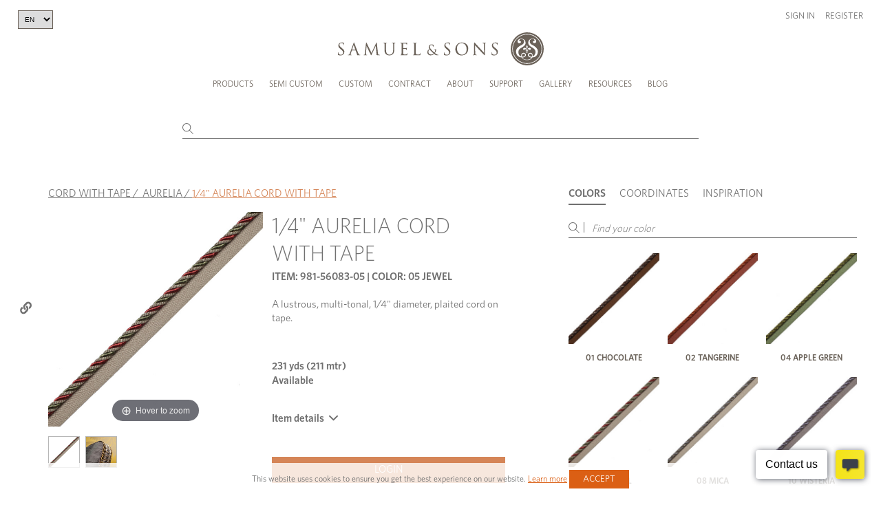

--- FILE ---
content_type: text/html; charset=UTF-8
request_url: https://samuelandsons.com/en/product/56083/05/14-aurelia-cord-with-tape
body_size: 33419
content:
<!doctype html>
<html lang="en" >
<head>
    <!-- Google tag (gtag.js) -->
    <script async src="https://www.googletagmanager.com/gtag/js?id=G-TKD989TR66"></script>
    <script>
        window.dataLayer = window.dataLayer || [];
        function gtag(){dataLayer.push(arguments);}
        gtag('js', new Date());

        gtag('config', 'G-TKD989TR66');
    </script>
    <meta charset="UTF-8">
    <meta name="viewport" content="width=device-width, initial-scale=1.0, maximum-scale=1.0, user-scalable=no" />
    <meta name="csrf-token" content="cVLU3QQ2xCInIhWfK6tI4dz2JpEJRsfQQDOfzpAW">
                    <meta property="og:image"
              content="https://samuelandsons.com/images/product-single-main/56083-05.jpg"/>
        <meta property="og:title" content="1/4&quot; AURELIA CORD WITH TAPE"/>
        <meta property="og:type" content="product">
        <meta property="og:url" content="https://samuelandsons.com/en/product/56083/05/14-aurelia-cord-with-tape"/>
        <head>
        <title>
            1/4&quot; AURELIA CORD WITH TAPE
            -  JEWEL - Samuel and Sons
        </title>
    </head>
            <title>Samuel &amp; Sons Passementerie</title>
        <link rel="shortcut icon" type="image/x-icon" href="https://samuelandsons.com/images/favicon.ico"/>
    <link rel="icon" type="image/ico" href="https://samuelandsons.com/images/favicon.ico"/>
    <link media="all" type="text/css" rel="stylesheet" href="/css/style.css?v=20250905.00">
    <link media="all" type="text/css" rel="stylesheet" href="/css/recaptcha.css?v=20250905.00">
    <link media="all" type="text/css" rel="stylesheet" href="/js/fancybox/jquery.fancybox.css?v=20250905.00">
    <link media="all" type="text/css" rel="stylesheet" href="/js/supersized/supersized.css?v=20250905.00">
    <link media="all" type="text/css" rel="stylesheet" href="/js/supersized/theme/supersized.shutter.css?v=20250905.00">
    <link media="all" type="text/css" rel="stylesheet" href="/js/jquery-ui-1.11.4/jquery-ui.min.css?v=20250905.00">
    <link media="all" type="text/css" rel="stylesheet" href="/js/scroller/jquery.mCustomScrollbar.min.css?v=20250905.00">
    <link media="all" type="text/css" rel="stylesheet" href="/js/bxslider/jquery.bxslider.4.2.12.min.css">
    <link media="all" type="text/css" rel="stylesheet" href="/js/magiczoom/magiczoom.css?v=20250905.00">
    <link media="all" type="text/css" rel="stylesheet" href="/js/custom_form_elements/jcf.css?v=20250905.00">
    <link media="all" type="text/css" rel="stylesheet" href="/js/intro.js-2.9.3/introjs.min.css">
    <link rel="stylesheet" href="https://cdn.jsdelivr.net/npm/@fancyapps/ui@5.0/dist/fancybox/fancybox.css" />

                <link rel="stylesheet" href="/css/new-design/vendors/fancybox.css">

    <link href="/magiczoomplus/magiczoomplus.css" rel="stylesheet" type="text/css" media="screen"/>
    <style>
        iframe {
            width: 100% !important;
        }
    </style>

    <script src="/js/jquery-3.5.1.min.js"></script>
    <script src="/js/jquery-ui-1.11.4/jquery-ui.min.js"></script>
    <script src="/js/jquery.cycle2.min.js"></script>
    <script src="/js/jquery.cycle2.carousel.min.js"></script>
    <script src="/js/jquery.cycle2.video.min.js"></script>
    <script src="/js/fancybox/jquery.fancybox.pack.js"></script>
    <script src="/js/fancybox/helpers/jquery.fancybox-media.js"></script>
    <script src="/js/scroller/jquery.mCustomScrollbar.concat.min.js"></script>
    <script src="/js/bxslider/jquery.bxslider.4.2.12.min.js"></script>
    <script src="/js/magiczoom/magiczoom.js"></script>
    <script src="/js/custom_form_elements/jcf.js"></script>
    <script src="/js/custom_form_elements/jcf.checkbox.js"></script>
    <script src="/js/intro.js-2.9.3/intro.min.js"></script>
<!--
    <script src="/js/new-design/slick.min.js"></script>
    <script src="/js/new-design/main.js"></script>

-->



            <!-- Hotjar Tracking Code for https://samuelandsons.com/en/ -->
        <script>
            (function(h,o,t,j,a,r){
                h.hj=h.hj||function(){(h.hj.q=h.hj.q||[]).push(arguments)};
                h._hjSettings={hjid:3153937,hjsv:6};
                a=o.getElementsByTagName('head')[0];
                r=o.createElement('script');r.async=1;
                r.src=t+h._hjSettings.hjid+j+h._hjSettings.hjsv;
                a.appendChild(r);
            })(window,document,'https://static.hotjar.com/c/hotjar-','.js?sv=');
        </script>
    
    <script id='pixlee_script' src="https://assets.pixlee.com/assets/pixlee_events.js"></script>
    <script type="text/javascript">
        if (typeof Pixlee_Analytics !== 'undefined') {
            pixlee_analytics = new Pixlee_Analytics("2omYF80QrXXzpdGW8wlz");
        }
    </script>

    <script>
        function allow() {
            $.post('/en/ajax/consent', {}, function () {
                document.getElementsByClassName('cookies')[0].style.visibility = 'hidden';
            });
        }

        function setCookie(key, value, days) {
            var expires = new Date();
            expires.setTime(expires.getTime() + (days * 1 * 24 * 60 * 60 * 1000));
            document.cookie = key + '=' + value + ';expires=' + expires.toUTCString() + ';path=/;secure';
        }

        function setTourCookie(value, days) {
            var expires = new Date();
            expires.setTime(expires.getTime() + (days * 1 * 24 * 60 * 60 * 1000));
            document.cookie = 'tour' + '=' + value + ';expires=' + expires.toUTCString() + ';path=/;secure';
        }

        function getCookie(cname) {
            var name = cname + "=";
            var ca = document.cookie.split(';');
            for (var i = 0; i < ca.length; i++) {
                var c = ca[i];
                while (c.charAt(0) == ' ') {
                    c = c.substring(1);
                }
                if (c.indexOf(name) == 0) {
                    return c.substring(name.length, c.length);
                }
            }
            return "";
        }

        function updateQueryStringParameter(uri, key, value) {
            var re = new RegExp("([?&])" + key + "=.*?(&|$)", "i");
            var separator = uri.indexOf('?') !== -1 ? "&" : "?";
            if (uri.match(re)) {
                return uri.replace(re, '$1' + key + "=" + value + '$2');
            }
            else {
                return uri + separator + key + "=" + value;
            }
        }

        function takeTour() {
            setTourCookie(0, 365);
            window.location.href = '/en/'+'semicustom?tour=1';
        }

        function clearTour() {
            setTourCookie(1, 365);
        }

        function hideTour() {
            introJs().exit();
        }

        const queryString = window.location.search;
        const urlParams = new URLSearchParams(queryString);
        const tourUrl = urlParams.get('tour');

        $(document).on('click','.introjs-donebutton',function(){
            setTourCookie(1, 365);
        });

        if(!tourUrl) {
            setTourCookie(1, 365);
        }
    </script>

    </head>
<body >
<script>
    window.dataLayer = window.dataLayer || [];
    function gtag(){dataLayer.push(arguments);}
    gtag('js', new Date());

    gtag('config', 'G-TKD989TR66');
</script>
<!-- Google Tag Manager (noscript) -->
<noscript><iframe src="https://www.googletagmanager.com/ns.html?id=GTM-MTRPRQM"
                  height="0" width="0" style="display:none;visibility:hidden"></iframe></noscript>
<!-- End Google Tag Manager (noscript) -->
<!--[if (lt IE 9) & (!IEMobile)]><p class="upgrade-browser">You are using old browser version. Please upgrade it so you can fully experience Samuel &amp; Sons website.<br/> <a href="https://www.google.com/chrome/browser/desktop/" target="_blank">CLICK HERE TO UPGRADE BROWSER</a></p><![endif]-->
<a href=""></a>
<div id="header" v-cloak>
	<header id="n-header" class="n-header">
		<div class="app-banner">
			<div class="container">
				<a href="https://apps.apple.com/us/app/samuel-sons/id1608030997" target="_blank"
				   class="app-banner-logo-holder">
					<div class="logo-text">
						<strong>SAMUEL &amp; SONS APP</strong>
						<div>Open in the Apple App Store</div>
					</div>
				</a>
				<div class="app-banner-btn">
					<a href="https://apps.apple.com/us/app/samuel-sons/id1608030997" target="_blank" class="app-btn">OPEN</a>
				</div>
			</div>

		</div>

				<div class="header-inner">
			<div class="container">
				<div class="row header-wrap clearfix top-header"
				     style="display: block"> 
											<select class="header-language-dropdown">
							<option value="en" selected>EN</option>
							<option value="fr" >FR</option>
						</select>
					
					<div class="safari-message">
						It seems you are using Safari in private mode. Please note that some of the ordering functions won&#039;t be available in this mode. Thank you.
					</div>
					<a id="logo" href="/en/"></a>
					<a class="menu-button" href="javascript:void(0)"><span></span><span></span><span></span></a>
					<div class="mobile-user-header">
													<div class="user-links">
								<div class="link-item">
									<a href="#" data-fancybox data-src="#sign-in-popup"
									   class="open-popup1">Sign in</a>
								</div>
								<div class="link-item">
									<a href="/register">Register</a>
								</div>
							</div>
											</div>
				</div><!-- /row -->

				<div class="bottom-header nav-wrap">
					<div id="personal-wrap" class="text-right">
						<div id="personal">

															<div class="user-links desktop-user-header">
									<div class="link-item">
										<a href="#" data-fancybox data-src="#sign-in-popup"
										   class="open-popup1">Sign in</a>
									</div>
									<div class="link-item">
										<a href="/register">Register</a>
									</div>
								</div>
													</div><!-- /personal -->

					</div><!-- /lg-12 -->
					<div id="menu" class="col-xs-12 clearfix">

						<ul id="nav">
							<li class="first-lvl large-submenu-li"><a class="one"
							                                          href="/en/products">Products
									<em class="sprite ico-arrow-right"></em></a>
								<ul class="submenu large-submenu">
									<li class="visible-tablet"><a class="back-menu" href="javascript:void(0)"><em
													class="pull-left sprite ico-arrow-left"></em> Back to main menu
										</a>
									<li class="visible-tablet"><h4>Products</h4></li>
									<li>
										<a href="/en/products?type=Borders+%26+Braids>Borders/Tapes,Borders+%26+Braids>Gimps/Braids">
											<div class="img-holder">
												<img src="/images/navigation-thumb/tapes-nav.png"
												     alt="Borders & Braids">
											</div>
											Borders &amp; Braids 
										</a>
									</li>
									<li>
										<a href="/en/products?type=Fringes>Brush Fringe,Fringes>Bullion Fringe,Fringes>Fan Edge/Skirt Fringe/Chainette,Fringes>Glass/Novelty Fringe,Fringes>Tassel/Ball Fringe,Fringes>Wood Fringe">
											<div class="img-holder">
												<img src="/images/navigation-thumb/fringes-nav.png" alt="Fringes">
											</div>
											Fringes
										</a>
									</li>
									<li>
										<a href="/en/products?type=Tassels+%26+Embellishments>Chair Tassels,Tassels+%26+Embellishments>Holdbacks,Tassels+%26+Embellishments>Key Tassels,Tassels+%26+Embellishments>Rosettes/Tufts/Frogs,Tassels+%26+Embellishments>Tassel Tieback">
											<div class="img-holder">
												<img src="/images/navigation-thumb/tassels-nav.png" alt="Tassels">
											</div>
											Tassels
										</a>
									</li>
									<li>
										<a href="/en/products?type=Cords>Cord No Tape,Cords>Cord With Tape">
											<div class="img-holder">
												<img src="/images/navigation-thumb/cords-nav.png" alt="Cords">
											</div>
											Cords
										</a>
									</li>
									<li>
										<a href="/en/performance">
											<div class="img-holder">
												<img src="/images/navigation-thumb/performance-nav.jpg"
												     alt="Performance">
											</div>
											Performance
										</a>
									</li>
									<li>
										<a href="/en/essentials">
											<div class="img-holder">
												<img src="/images/navigation-thumb/essentials-nav.png" alt="essentials">
											</div>
											Essentials
										</a>
									</li>
									<li class="btns-col">
										<div class="img-holder">
											<a href="/en/products" class="newest-link">
												<span class="title-holder">All Trims</span>
											</a>
											<a href="/en/whats-new" class="btn-link">
												<span class="title-holder">Collections</span>
											</a>
											<a href="/en/shop-by-sample-book" class="btn-link">
												Sample books
											</a>
										</div>

									</li>

								</ul>
							</li>
							<li class="first-lvl scmenu"><a class="one" href="/en/semicustom"
							                                onclick="clearTour();">Semi Custom <em
											class="sprite ico-arrow-right"></em></a>
								<ul class="submenu">
									<li class="visible-tablet"><a class="back-menu" href="javascript:void(0)"><em
													class="pull-left sprite ico-arrow-left"></em> Back to main menu
										</a>
									<li class="visible-tablet"><h4>Semi Custom</h4></li>
									<li class="sc_new_project"><a href="/en/semicustom/select-style"
									                              onclick="clearTour();">Create a New Project</a>
									</li>
									<li><a href="/en/account/semicustom"
									       onclick="clearTour();">Continue an Existing Project</a></li>
																		<li><a href="/collection-brochures/Semicust/index.html"
									       target="_blank">About Semi Custom</a></li>
									<li><a href="https://www.youtube.com/embed/KNjzdqQQkzw?autoplay=1"
									       target="_blank">Semi Custom Video</a></li>
																		<li><a href="/en/faq#sc" class="last">FAQ</a></li>
																	</ul>
							</li>
							<li class="first-lvl"><a href="/en/custom-program">Custom <em
											class="sprite ico-arrow-right"></em></a>

									<ul class="submenu">
																				<li>
											<a href="/collection-brochures/Custom/" target="_blank">View Lookbook</a>
										</li>
									</ul>
							</li>
							<li><a href="/en/contract">Contract</a></li>
							<li class="first-lvl"><a class="one " href="javascript: void(0)"> About<em
											class="sprite ico-arrow-right"></em></a>
								<ul class="submenu">
									<li class="visible-tablet"><a class="back-menu" href="javascript:void(0)"><em
													class="pull-left sprite ico-arrow-left"></em> Back to main menu
										</a>
									<li class="visible-tablet"><h4>About</h4></li>
									<li><a class="one" href="/en/about-us">Our Company <em
													class="sprite ico-arrow-right"></em></a>
										<ul class="submenu">
											<li class="visible-tablet"><a class="back-menu"
											                              href="javascript:void(0)"><em
															class="pull-left sprite ico-arrow-left"></em> Back to Resources
												</a>
											<li class="visible-tablet"><h4>Our Company</h4></li>
											<li><a href="/en/about-us">Heritage</a></li>
											<li><a href="/en/jobs">Careers</a></li>
										</ul>
									</li>
									<li><a href="/en/designers"
									       onmouseover="javascript:void(0)">Design Team</a></li>
								</ul>
							</li>
							<li><a class="one" href="javascript: void(0)">Support <em
											class="sprite ico-arrow-right"></em></a>
								<ul class="submenu">
									<li class="visible-tablet"><a class="back-menu" href="javascript:void(0)"><em
													class="pull-left sprite ico-arrow-left"></em> Back to Resources
										</a>
									<li class="visible-tablet"><h4>Support</h4></li>
									<li><a href="/en/locations">Showrooms &amp; Locations</a></li>
									<li><a href="/en/download-forms">Client Forms</a></li>
									<li><a href="/en/faq">FAQ</a></li>
								</ul>
							</li>
							<li><a class="one" href="/en/gallery">Gallery <em
											class="sprite ico-arrow-right"></em></a>
								<ul class="submenu">
									<li class="visible-tablet"><a class="back-menu" href="javascript:void(0)"><em
													class="pull-left sprite ico-arrow-left"></em> Back to Resources
										</a>
									<li class="visible-tablet"><h4>Gallery</h4></li>
									<li><a href="/en/gallery">Inspiration</a></li>
									<li><a href="/en/advertisements">Ad Campaigns</a></li>
									<li><a href="/en/video-gallery">Video</a></li>
								</ul>
							</li>
							<li><a class="one" href="/en/brochures">Resources <em
											class="sprite ico-arrow-right"></em></a>
								<ul class="submenu">
									<li class="visible-tablet"><a class="back-menu" href="javascript:void(0)"><em
													class="pull-left sprite ico-arrow-left"></em> Back to Resources
										</a>
									<li class="visible-tablet"><h4>Resources</h4></li>
									<li><a href="/en/brochures">Lookbooks</a></li>
									<li><a href="/collection-brochures/Source" target="_blank">Source book </a></li>
									<li><a href="/en/education">Education Platform</a></li>
								</ul>
							</li>
															<li id="nav-blog"><a href="/en/blog"
								                     onmouseover="javascript:void(0)">Blog</a></li>
													</ul>
					</div>
				</div>
			</div>
			<div v-if="!isProductsPage" class="n-header-search">
				<div class="n-container">
					<div class="search-wrap">
						<input type="text"
						       v-model="query"
						       @input="input"
						       @focus="showDrop"
						       @blur="hideDropdown"
						       @keyup.enter="onEnter"
						       autocomplete="off"
						       class="keywords"
						>
						<div class="search-icon">
							<svg xmlns="http://www.w3.org/2000/svg" width="15.565" height="15.565"
							     viewBox="0 0 15.565 15.565">
								<g transform="translate(0.5 0.5)">
									<path d="M15.563,10.032A5.532,5.532,0,1,1,10.032,4.5a5.532,5.532,0,0,1,5.532,5.532Z"
									      transform="translate(-4.5 -4.5)" fill="none" stroke="currentColor"
									      stroke-linecap="round" stroke-linejoin="round" stroke-width="1"/>
									<path d="M29.895,29.895l-4.92-4.92" transform="translate(-15.537 -15.537)"
									      fill="none" stroke="currentColor" stroke-linecap="round"
									      stroke-linejoin="round" stroke-width="1"/>
								</g>
							</svg>
						</div>
						<div v-show="showDropdown" class="n-header-search-results">
							<div v-if="items.length > 0">
								<a @click="onEnter" v-if="totalItemsCount > 10" class="search-product" style="cursor: pointer">
									<div class="s-title-product" style="text-align: right">
										<p>Show all results</p>
									</div>
								</a>
								<a v-for="item in items" :key="item.objectID" :href="getUrl(item)"
								   class="search-product">
									<div class="s-img-product">
										<img :src="item.image" alt="">
									</div>
									<div class="s-title-product">
										<b v-if="item.itemCatAlpha === 'SC'">Semi custom:</b>
										<p>{{ item.name }}</p>
										<p>{{ item.longItemNo }} {{ item.varSalesDescription2 }}</p>
									</div>
								</a>
							</div>
							<div v-else>
								<h3 v-if="!loading">Your search found no results</h3>
							</div>
						</div>
					</div>
				</div>
			</div>
		</div>
	</header>

	<!-- sign in popup -->
	<div id="sign-in-popup" class="white-popup form-popup">
		
		<form method="post" action="/en/login" class="form-wrap" @submit.prevent="login"
		      id="popup-login-form">
			<div v-if="errors.items.length > 0" v-for="error in errors" class="error-message"
			     style="color: red; margin-bottom: 10px;">
				<span v-if="Array.isArray(error.msg) && error.msg.length > 0">
				  {{ error.msg[0] }}
				</span>
				<span v-else-if="typeof error.msg === 'string' && error.msg.length > 0">
				  {{ error.msg }} Please reload the page and try again.
				</span>
			</div>
			<input type="hidden" name="_token" value="cVLU3QQ2xCInIhWfK6tI4dz2JpEJRsfQQDOfzpAW">			<div class="input-holder">
				<label for="signInEmail">Email:</label>
				<input class="text-input" type="email" id="signInEmail" name="email">
			</div>
			<div class="input-holder">
				<label for="signInPassword">Password:</label>
				<input class="text-input" type="password" id="signInPassword" name="password">
			</div>
			<div class="button-holder-two-cols">
				<div class="checkbox-holder">
					<div class="custom-checkbox">
						<input type="checkbox" id="keepMeLoggedIn" name="keepMeLogged">
						<label for="keepMeLoggedIn">Keep me logged in</label>
					</div>
				</div>
				<div>
					<input type="submit" value="Login" class="btn no-hover-btn">
				</div>
			</div>
		</form>
		<div class="popup-footer">
			<div class="footer-col">
				<p><a href="/en/register">Create an Online Account</a></p>
				<p><i>You must be a Samuel &amp; Sons account holder</i></p>
			</div>
			<div class="footer-col">
				<p><a href="/en/reset-password" data-fancybox data-src="#recover-password-popup"
				      class="open-popup1">Forgot your password?</a></p>
			</div>
		</div>
	</div>
	<!-- end sign in popup -->

	<!-- recover password popup -->
	<div id="recover-password-popup" class="white-popup form-popup">
		<form class="form-wrap" @submit.prevent="recoverPassword" id="popup-recover-form">
			<h3>RECOVER YOUR PASSWORD</h3>
			<div class="input-holder">
				<label for="signInEmailRecover">Email:</label>
				<input
						v-model="emailRecover"
						class="text-input"
						type="email"
						id="signInEmailRecover"
						required
				>
			</div>
			<div v-if="errors.items.length > 0 && errors.items[0].scope === 'reset'" class="error-message"
			     style="color: red;">{{errors.items[0].msg.email[0]}}
			</div>
			<div v-if="successMessage" class="success-message">{{ successMessage }}</div>
			<div class="text-right">
				<input type="submit" value="SEND" class="btn">
			</div>
		</form>
	</div>
	<!-- end recover password popup -->
</div>

<style>
    ul {
        list-style-type: none;
    }

    .more-btn {
        margin-top: 5px;
    }

    small {
        font-size: 10px;
    }

    .item-box img {
        margin-bottom: 10px;
    }

    .clear-all-tags {
        font-size: 1.167rem;
        text-decoration: underline;
        color: #4a4a4a;
        cursor: pointer;
        font-weight: 400;
        line-height: 1.5;
        margin-top: 15px;
    }

    .semibold {
        font-weight: 600 !important;
        text-decoration: none;
        text-transform: uppercase;
        font-size: 13px;
        color: #707070;
    }
</style>

<script src="/js/app.js"></script>
<script>
    axios.defaults.headers.common['X-CSRF-TOKEN'] = document.querySelector('meta[name="csrf-token"]').getAttribute('content')

    const appp = new window.vue({
        el: '#header',
        data: {
            loggedIn: false,
            indexName: 'item_vars',
            collectionIndexName: 'collections',
            articleIndexName: 'articles',
            lang: 'en',
            langOptions: [
                {text: 'EN', value: 'en'},
                {text: 'FR', value: 'fr'},
            ],
            index: 'item_vars',
            isProductsPage: false,
            mainSearch: '',
            query: '',
            showDropdown: false,
            items: [],
            totalItemsCount: 0,
            loading: true,
            emailRecover: '',
            successMessage: '',
	        exact: ''
        },
        methods: {
            input: _.debounce(function () {
                if (this.query.length > 2) {
                    this.loading = true
                    axios.post('/api/algolia/search', {
                        query: this.query,
                        index: this.index,
                        offset: 0,
                        length: 10,
                        distinct: false,
                        attributesToRetrieve: ['name', 'image', 'itemCatAlpha', 'itemNo', 'colorCode']
                    }).then((response) => {
                        this.items = response.data.searchResults.hits
	                    this.totalItemsCount = response.data.searchResults.nbHits
	                    this.exact = response.data.searchResults.exact
                        this.loading = false
                    })
                } else {
                    this.items = []
                }
                this.showDrop()
            }, 300),
            itemsLang(items) {
                return items.map(function (item) {
                    return item.en
                })
            },
            hideDropdown() {
                setTimeout(() => this.showDropdown = false, 200)
            },
            showDrop() {
                this.showDropdown = this.query.length > 2;

                if (this.isProductsPage) {
                    const coordinatesTab = document.querySelector('[data-tab="coordinatesTab"]');
                    if (coordinatesTab) {
                        const mouseOverEvent = new Event('mouseover', { bubbles: true });
                        coordinatesTab.dispatchEvent(mouseOverEvent);
                    }
                }
            },
            onEnter() {
                if (this.items.length === 0) {
                    return
                }
                let query = this.query
                let baseUrl = `${window.location.protocol}//${window.location.host}/${this.lang}`;
                let newUrl = `${baseUrl}/products?query=${query}`

                const sc = ['93', '95', '97']
                if (sc.includes(query.substr(0, 2)) && query.length === 5 || query.substr(0, 3) === 'SC-') {
                    if (query.substr(0, 2) === 'SC') {
                        query = query.substr(3)
                    }
                    const semicustomItem = `95${query.substr(2)}`
                    newUrl = `${baseUrl}/semicustom/item-${semicustomItem}/select-fiber`
                } else {
                    if (this.exact === 'itemNo' || this.exact === 'longItemNo') {
                        newUrl = `${baseUrl}/product/${this.items[0]['itemNo']}`
                        window.open(newUrl, "_self")
                    } else if (this.exact === 'item' || this.exact === 'longItemNoAlpha' || this.exact === 'longItemNoNumber') {
                        newUrl = `${baseUrl}/product/${this.items[0]['itemNo']}/${this.items[0]['colorCode']}`
                        window.open(newUrl, "_self")
                    }
                }
                window.open(newUrl, "_self")
            },
            getUrl(item) {
                url = ''
                if (item.itemCatAlpha !== 'SC') {
                    url = `/product/${item.itemNo}/${item.colorCode}`
                } else {
                    const semicustomItem = `95${item.itemNo.substr(2)}`
                    url = `/semicustom/item-${semicustomItem}/select-fiber`
                }

                return url
            },
            langChange() {
                setCookie('language', this.lang, 3600);
                let segments = window.location.href.split('/');
                segments.splice(3, 1, this.lang);
                window.location.href = segments.join('/').split("?")[0];
            },
            login() {
                this.errors.clear()
                this.loading = true

                const email = document.getElementById('signInEmail').value
                const password = document.getElementById('signInPassword').value
                const keepMeLogged = document.getElementById('keepMeLoggedIn').checked

                axios.post('/en/ajax/login', {
                    email: email,
                    password: password,
                    keepMeLogged: keepMeLogged
                })
                    .then(response => {
                        this.loading = false
                        if (response.data.success) {
                            window.location.reload();
                        } else {
                            this.errors.add({
                                scope: 'general',
                                field: 'e',
                                msg: response.data.message,
                            })
                        }
                    })
                    .catch(error => {
                        this.loading = false
                        if (error.response && error.response.data && error.response.data.errors) {
                            if (error.response.data.errors.email) {
                                this.errors.add({
                                    scope: 'general',
                                    field: 'e',
                                    msg: error.response.data.errors.email,
                                })
                            }
                            if (error.response.data.errors.password) {
                                this.errors.add({
                                    scope: 'general',
                                    field: 'e',
                                    msg: error.response.data.errors.password,
                                })
                            }

                        } else {
                            this.errors.add({
                                scope: 'general',
                                field: 'e',
                                msg: error.response?.data?.message,
                            })
                        }
                    });
            },
            recoverPassword() {
                this.errors.clear()
                this.loading = true
                this.successMessage = ''

                axios.post('/en/ajax/recover-password', {
                    email: this.emailRecover,
                    lang: 'en',
                })
                    .then((response) => {
                        this.loading = false
                        this.successMessage = response.data.message
                        this.emailRecover = ''
                    })
                    .catch((error) => {
                        this.loading = false
                        if (error.response && error.response.status === 422) {
                            this.errors.add({
                                scope: 'reset',
                                field: 'e',
                                msg: error.response.data.errors,
                            })
                        } else {
                            console.error('Unexpected error:', error)
                        }
                    });
            },
        }
    });
</script>

<script>
    $(document).ready(function () {
		        $('#keywordsx').focus();
		
		
			function loadCart() {
				$.ajax({
					type: "POST",
					url: '/en/ajax/cart-get-count-header',
					data: {}
				}).catch((error) => {
					alert(error);
				}).then(json => {
					$('#productca').html( json.count );
					$('#productcaRegItems').html(json.countRegItems);
					$('#semicustomca').html(json.countSemiItems);
					$('#bookca').html(json.countBItems);
				})
			}
		});
</script>
    <div id="app" class="page-wrap" v-cloak>
        <section class="product-section">
            <div class="n-container">
                <div v-if="loggedIn" class="product-bag-header product-shopping-bag-header">
                    <div class="title-holder">
                        <h2>
                            <span>Shopping bag (<span id="shopping-bag-qty"></span>)</span>
                            <svg xmlns="http://www.w3.org/2000/svg" width="12.916" height="14.24" viewBox="0 0 12.916 14.24">
                                <g transform="translate(0.5 0.5)">
                                    <path id="Path_47" data-name="Path 47"
                                          d="M6.486,3,4.5,5.648v9.268A1.324,1.324,0,0,0,5.824,16.24h9.268a1.324,1.324,0,0,0,1.324-1.324V5.648L14.43,3Z"
                                          transform="translate(-4.5 -3)" fill="none" stroke="currentColor"
                                          stroke-linecap="round" stroke-linejoin="round" stroke-width="1"/>
                                    <path d="M4.5,9H16.416" transform="translate(-4.5 -6.352)" fill="none"
                                          stroke="currentColor" stroke-linecap="round" stroke-linejoin="round"
                                          stroke-width="1"/>
                                    <path d="M17.3,15A2.648,2.648,0,1,1,12,15" transform="translate(-8.69 -9.704)"
                                          fill="none" stroke="currentColor" stroke-linecap="round"
                                          stroke-linejoin="round" stroke-width="1"/>
                                </g>
                            </svg>
                        </h2>
                    </div>
                    <div class="product-bag-content">
                        <div class="left-col">
                            <img :src="`${itemVar.image}`" alt="">
                        </div>
                        <div class="right-col">
                            <h3>{{ item.description }}</h3>
                            <span class="sku">{{ item.itemCatAlpha }}-{{ item.itemNo }}</span>
                            <div class="desc">
                                color: {{ itemVar.varSalesDescription2 }}<br>
                                {{ itemPrice?.itemVarUOM }}: {{ qty }}<br>
                                <span v-if="showRoundedInCart()">QTY is rounded in the cart</span>
                            </div>
                        </div>
                    </div>
                </div>

                <div v-if="loggedIn" class="product-bag-header product-sample-bag-header">
                    <div class="title-holder">
                        <h2>
                            <span>Sample bag (<span id="sample-bag-qty"></span>)</span>
                            <svg xmlns="http://www.w3.org/2000/svg" width="12.916" height="14.24" viewBox="0 0 12.916 14.24">
                                <g transform="translate(0.5 0.5)">
                                    <path id="Path_47" data-name="Path 47"
                                          d="M6.486,3,4.5,5.648v9.268A1.324,1.324,0,0,0,5.824,16.24h9.268a1.324,1.324,0,0,0,1.324-1.324V5.648L14.43,3Z"
                                          transform="translate(-4.5 -3)" fill="none" stroke="currentColor"
                                          stroke-linecap="round" stroke-linejoin="round" stroke-width="1"/>
                                    <path d="M4.5,9H16.416" transform="translate(-4.5 -6.352)" fill="none"
                                          stroke="currentColor" stroke-linecap="round" stroke-linejoin="round"
                                          stroke-width="1"/>
                                    <path d="M17.3,15A2.648,2.648,0,1,1,12,15" transform="translate(-8.69 -9.704)"
                                          fill="none" stroke="currentColor" stroke-linecap="round"
                                          stroke-linejoin="round" stroke-width="1"/>
                                </g>
                            </svg>

                        </h2>
                    </div>
                    <div class="product-bag-content">
                        <div class="left-col">
                            <img :src="productImage(item.itemNo, addToSampleBagItem.colorCode)" alt="">
                        </div>
                        <div class="right-col">
                            <h3>{{ item.description }}</h3>
                            <span class="sku">{{ item.itemCatAlpha }}-{{ item.itemNo }}</span>
                            <div class="desc">
                                color: {{ addToSampleBagItem.varSalesDescription2 }}<br>
                                {{ itemPrice?.itemVarUOM }}: {{ qty }}
                            </div>
                        </div>
                    </div>
                </div>
                <div class="product-section-wrap">
                    <div class="breadcrumbs">
                        <span><a href="/en/products?type=Cords%3ECord+With+Tape">CORD WITH TAPE</a></span>&nbsp;/&nbsp;
                        <span><a href="/en/products?collection=Aurelia">AURELIA</a></span>&nbsp;/&nbsp;<span
                                class="curr_page">1/4&quot; AURELIA CORD WITH TAPE</span>
                    </div>

                    <div class="product-gallery-holder">
                        <div class="product-large-gallery-wrap">
                            <div class="product-large-gallery">
                                <div>
                                    <a id="zoom" rel="zoom-width:377px;zoom-height:377px;hint: false;zoom-position: inner;" :href="`/images/product-single-main-zoom/${this.item.itemNo}-${this.itemVar.colorCode}.jpg`" title='' class="MagicZoom">
                                        <img class="main-product-image" style="position: relative" :src="`/images/product-single-main/${this.item.itemNo}-${this.itemVar.colorCode}.jpg`" alt="CORD WITH TAPE - 1/4&quot; AURELIA CORD WITH TAPE - 05"/>
                                    </a>
                                </div>
                                <div v-for="productImage in productImages">
                                    <a id="zoom" rel="zoom-width:377px;zoom-height:377px;hint: false;zoom-position: inner;" :href="`/images/product-single-main-zoom/${productImage.galleryfile?.image}`" title='' class="MagicZoom">
                                        <img v-if="productImage.galleryfile" style="position: relative" :src=`/images/product-single-main/${productImage.galleryfile?.image}` alt="">
                                    </a>
                                </div>
                            </div>
                            <div v-if="loggedIn" class="add-to-fav">
                                <a :class="currentItemIsFavorite ? 'active' : ''" @click.prevent="addToWishlist(item)"
                                   href="#" class="add-to-fav-link">
                                    <svg xmlns="http://www.w3.org/2000/svg" width="23.859" height="21.003"
                                         viewBox="0 0 23.859 21.003">
                                        <path id="Icon_awesome-heart" data-name="Icon awesome-heart"
                                              d="M20.638,3.615a6.1,6.1,0,0,0-8.33.607l-.879.906-.879-.906a6.1,6.1,0,0,0-8.33-.607A6.41,6.41,0,0,0,1.776,12.9l8.638,8.919a1.4,1.4,0,0,0,2.022,0L21.075,12.9a6.406,6.406,0,0,0-.437-9.281Z"
                                              transform="translate(0.502 -1.745)" fill="none" stroke="currentColor"
                                              stroke-width="1"/>
                                    </svg>
                                </a>
                            </div>
                        </div>
                        <div class="product-large-gallery-thumbs">
                            <div>
                                <img :src="mainProductImage()" alt="">
                            </div>
                            <div v-for="productImage in productImages">
                                <img v-if="productImage.galleryfile" :src=`/images/gallery-product/${productImage.galleryfile?.image}` alt="">
                            </div>
                        </div>
                        <div class="product-sidebar-buttons-holder">
                            <div v-if="loggedIn && ! isCustomer" class="btn-item">
                                <a @click.prevent="setAsDefault(itemVar.itemNo, itemVar.varCode)" href="#">
                                    <svg xmlns="http://www.w3.org/2000/svg" width="18" height="18" viewBox="0 0 17.5 17.5">
                                        <g transform="translate(-3.375 -3.375)">
                                            <path d="M17.659,13.191l-.594-.923a.113.113,0,0,0-.094-.061h0a.109.109,0,0,0-.094.061l-4.115,6.27-1.5-2.265a.1.1,0,0,0-.189,0l-.6.908a.281.281,0,0,0,0,.291l1.889,2.857a.55.55,0,0,0,.395.291c.179,0,.334-.2.391-.281h0l4.509-6.857A.306.306,0,0,0,17.659,13.191Z"
                                                  transform="translate(-1.937 -4.286)" :fill="isDefault ? 'green' : 'currentColor'"/>
                                            <path d="M12.125,4.553A7.569,7.569,0,1,1,6.77,6.77a7.522,7.522,0,0,1,5.355-2.217m0-1.178a8.75,8.75,0,1,0,8.75,8.75,8.749,8.749,0,0,0-8.75-8.75Z"
                                                  :fill="isDefault ? 'green' : 'currentColor'"/>
                                        </g>
                                    </svg>
                                </a>
                            </div>
                            <div v-if="loggedIn && ! isCustomer" class="btn-item">
                                <a @click.prevent="setAsTrending(itemVar.itemNo, itemVar.varCode)" href="#">
                                    <svg xmlns="http://www.w3.org/2000/svg" width="12" height="18.5" viewBox="0 0 10.938 17.5">
                                        <path d="M9.3,0H1.641A1.641,1.641,0,0,0,0,1.641V15.859A1.641,1.641,0,0,0,1.641,17.5H9.3a1.641,1.641,0,0,0,1.641-1.641V1.641A1.641,1.641,0,0,0,9.3,0ZM5.469,16.406a1.094,1.094,0,1,1,1.094-1.094A1.093,1.093,0,0,1,5.469,16.406ZM9.3,12.715a.411.411,0,0,1-.41.41H2.051a.411.411,0,0,1-.41-.41V2.051a.411.411,0,0,1,.41-.41H8.887a.411.411,0,0,1,.41.41Z"
                                              fill="currentColor"/>
                                    </svg>

                                </a>
                            </div>
                            <div class="btn-item">
                                <a @click.prevent="showShareByEmail"  href="">
                                    <svg xmlns="http://www.w3.org/2000/svg" width="17.5" height="18.5" viewBox="0 0 17.5 17.5">
                                        <path d="M11.163,6.337a5.193,5.193,0,0,1,.012,7.335l-.012.013-2.3,2.3A5.2,5.2,0,0,1,1.519,8.633L2.788,7.365a.546.546,0,0,1,.933.363,6.3,6.3,0,0,0,.331,1.8.55.55,0,0,1-.129.568l-.447.447a2.461,2.461,0,1,0,3.458,3.5l2.3-2.3a2.46,2.46,0,0,0,0-3.481,2.56,2.56,0,0,0-.353-.293.548.548,0,0,1-.237-.431,1.361,1.361,0,0,1,.4-1.019l.72-.72a.549.549,0,0,1,.7-.059,5.212,5.212,0,0,1,.7.588Zm4.817-4.817a5.2,5.2,0,0,0-7.347,0l-2.3,2.3-.012.013a5.2,5.2,0,0,0,.714,7.922.549.549,0,0,0,.7-.059l.72-.72a1.361,1.361,0,0,0,.4-1.019.548.548,0,0,0-.237-.431A2.56,2.56,0,0,1,8.27,9.23a2.46,2.46,0,0,1,0-3.481l2.3-2.3a2.461,2.461,0,1,1,3.458,3.5l-.447.447a.55.55,0,0,0-.129.568,6.3,6.3,0,0,1,.331,1.8.546.546,0,0,0,.933.363l1.268-1.268a5.2,5.2,0,0,0,0-7.347Z"
                                              transform="translate(0 0)" fill="currentColor"/>
                                    </svg>

                                </a>
                            </div>
                            <div v-if="loggedIn" class="btn-item">
                                <a @click.prevent="showPrint" href="#">
                                    <svg xmlns="http://www.w3.org/2000/svg" width="19.5" height="18.5" viewBox="0 0 18.5 18.5">
                                        <g transform="translate(-2.5 -2.5)">
                                            <path d="M9,9.125V3H19.5V9.125" transform="translate(-2.5)" fill="none"
                                                  stroke="currentColor" stroke-linecap="round" stroke-linejoin="round"
                                                  stroke-width="1"/>
                                            <path id="Path_11" data-name="Path 11"
                                                  d="M6.5,21.375H4.75A1.75,1.75,0,0,1,3,19.625V15.25A1.75,1.75,0,0,1,4.75,13.5h14a1.75,1.75,0,0,1,1.75,1.75v4.375a1.75,1.75,0,0,1-1.75,1.75H17"
                                                  transform="translate(0 -4.375)" fill="none" stroke="currentColor"
                                                  stroke-linecap="round" stroke-linejoin="round" stroke-width="1"/>
                                            <path d="M9,21H19.5v7H9Z" transform="translate(-2.5 -7.5)" fill="none"
                                                  stroke="currentColor" stroke-linecap="round" stroke-linejoin="round"
                                                  stroke-width="1"/>
                                        </g>
                                    </svg>
                                </a>
                            </div>
                        </div>
                    </div>

                    <div class="single-product-text-holder">
                        <h1>1/4&quot; AURELIA CORD WITH TAPE</h1>
                        <span class="sku">ITEM: 981-56083-05 | COLOR: 05 JEWEL</span>
                        <div class="prod-desc">
                            <p>{{ itemDescription }}</p>
                        </div>
                        <div class="product-label">
                                                    </div>
                        <div class="two-cols-wrap">
                            <div class="col-item">
                                <strong>231 yds (211 mtr) Available</strong><br>
                                                            </div>
                            <div class="col-item">
                                <strong>
                                                                                                        </strong>
                            </div>
                            <div class="full-col">
                                
                                                            </div>
                        </div>
                        <div class="two-cols-wrap">
                            <div class="col-item link-holder">
                                                            </div>
                            <div class="col-item title-holder open-item-details">
                                <h3>Item details</h3>
                                <svg xmlns="http://www.w3.org/2000/svg" width="4.742" height="8.295" viewBox="0 0 4.742 8.295"><path d="M1.43,4.146,4.568,1.01a.593.593,0,0,0-.84-.837L.173,3.727a.592.592,0,0,0-.017.817L3.726,8.122a.593.593,0,0,0,.84-.837Z" transform="translate(4.742 8.295) rotate(180)" fill="currentColor"></path></svg>
                            </div>
                            <div class="item-details">
                                <p>
                                    <strong>Category:</strong> <a href="/en/products?type=Cords%3ECord+With+Tape">CORD WITH TAPE</a>
                                    <br>
                                    <strong>Fiber Content:</strong> 55% VISCOSE; 26% COTTON; 19% POLYESTER<br>
                                    <strong>Collection:</strong> <a href="/en/collection/aurelia">AURELIA</a>
                                    <br>
                                                                            <strong>Book:</strong>
                                                                                                                                    <a href="/en/sample-book/aurelia-sample-book">AURELIA SAMPLE BOOK</a>
                                                <br>
                                                                                                                                                                                <a href="/en/sample-book/cord-sample-book">CORD SAMPLE BOOK</a>
                                                <br>
                                                                                                                                                            <strong>Collaboration:</strong> <a href="/en/products?designer=Samuel+%26+Sons">SAMUEL &amp; SONS</a><br>
                                    <strong>Dimensions:</strong> Cord Diameter: 1/4&quot; (5 mm)<br>
                                    <span v-if="isAdmin || isShowroom">
										<strong>Country of Origin:</strong> CN<br>
									</span>
                                    <span v-if="isAdmin">
										<strong>Tariff Number:</strong> 5808900010
									</span>
                                </p>
                            </div>
                        </div>
                        <div v-if="loggedIn">
                            <div v-if="isBlockedForShowroom" class="wrap">
                                <p>
                                    This item is not available in your region
                                </p>
                            </div>
                            <div v-else class="btns-holder">
                                <div class="btn-with-input">
                                    <div class="btns-col">
                                        <button v-if="canBeSampled"
                                                @click.prevent="addToSampleBag(itemVar.itemNo, itemVar.varCode, sampleQty, itemVar)"
                                                class="btn no-hover-btn add-to-sample-bag-btn">Add to sample bag
                                        </button>
                                    </div>
                                    <div class="input-col" >
                                        <div>
                                            <input v-if="canBeSampled" class="top-input" v-model="sampleQty" type="number" min="1" max="2" step="1">
                                        </div>
                                    </div>
                                </div>
                                                                <div class="btn-with-input">

                                    <div class="btns-col">
                                        <button v-if="allowToBagCart" @click.prevent="addToShoppingBag(itemVar.itemNo, itemVar.varCode, qty)"
                                                class="btn outline-btn no-hover-outline-btn add-to-shopping-bag-btn">
                                            Order/reserve</button>
                                    </div>
                                                                    </div>
                            </div>
                            <div v-if="!isBlockedForShowroom" class="wrap">
                                                                    <div>
                                        Please contact Customer Service at <a href="tel:+12127048000">(212) 704-8000</a>, or email us at <a href="mailto:cs@samuelandsons.com">cs@samuelandsons.com</a> to order products.
                                    </div>
                                                            </div><!-- wrap -->
                        </div>
                        <div v-else class="btns-holder">
                            <button @click.prevent="logIn"
                                    class="btn no-hover-btn">Login</button>
                        </div>

                        <div v-if="loggedIn" class="shipping-calculator-link">
                            <div class="inline-block">
                                <a href="#" class="link-with-icon-front">
                                    <span class="link-img">
                                        <svg xmlns="http://www.w3.org/2000/svg" width="8.894" height="12.5"
                                             viewBox="0 0 8.894 12.5">
                                            <path d="M15.526,3.375H8.555a.961.961,0,0,0-.962.962V14.913a.961.961,0,0,0,.962.962h6.971a.961.961,0,0,0,.962-.962V4.337A.961.961,0,0,0,15.526,3.375Zm-.361,8.173v2.4a.719.719,0,0,1-.721.721h0a.719.719,0,0,1-.721-.721v-2.4a.719.719,0,0,1,.721-.721h0A.719.719,0,0,1,15.166,11.548Zm0-2.4h0a.719.719,0,0,1-.721.721h0a.719.719,0,0,1-.721-.721h0a.719.719,0,0,1,.721-.721h0A.719.719,0,0,1,15.166,9.144Zm-2.4,4.808h0a.719.719,0,0,1-.721.721h0a.719.719,0,0,1-.721-.721h0a.719.719,0,0,1,.721-.721h0A.719.719,0,0,1,12.762,13.952Zm0-2.4h0a.719.719,0,0,1-.721.721h0a.719.719,0,0,1-.721-.721h0a.719.719,0,0,1,.721-.721h0A.719.719,0,0,1,12.762,11.548Zm0-2.4h0a.719.719,0,0,1-.721.721h0a.719.719,0,0,1-.721-.721h0a.719.719,0,0,1,.721-.721h0A.719.719,0,0,1,12.762,9.144Zm-2.4,4.808h0a.719.719,0,0,1-.721.721h0a.719.719,0,0,1-.721-.721h0a.719.719,0,0,1,.721-.721h0A.719.719,0,0,1,10.358,13.952Zm0-2.4h0a.719.719,0,0,1-.721.721h0a.719.719,0,0,1-.721-.721h0a.719.719,0,0,1,.721-.721h0A.719.719,0,0,1,10.358,11.548Zm0-2.4h0a.719.719,0,0,1-.721.721h0a.719.719,0,0,1-.721-.721h0a.719.719,0,0,1,.721-.721h0A.719.719,0,0,1,10.358,9.144ZM8.916,6.74V5.3A.482.482,0,0,1,9.4,4.817h5.288a.482.482,0,0,1,.481.481V6.74a.482.482,0,0,1-.481.481H9.4A.482.482,0,0,1,8.916,6.74Z"
                                                  transform="translate(-7.594 -3.375)" fill="currentColor"/>
                                        </svg>
                                    </span>
                                                            </div>
                                                </div>
                    </div>
                </div>
                <div class="product-sidebar-wrap">
                    <div class="js-filter-tab-wrap filter-tab-wrap">
                        <ul class="no-style tab-links">
                            <li v-show="showColorsTab">
                                <a @click.prevent="activeTab = 'colorsTab'"
                                   href="#"
                                   data-tab="colorsTab"
                                   :class="activeTab === 'colorsTab' ? 'active' : ''"
                                   title="Colors"
                                >
                                    Colors
                                </a>
                            </li>
                            <li v-show="coordinates.length > 0">
                                <a @click.prevent="activeTab = 'coordinatesTab'"
                                   href="#"
                                   data-tab="coordinatesTab"
                                   :class="activeTab === 'coordinatesTab' ? 'active' : ''"
                                   title="Coordinates"
                                >
                                    Coordinates
                                </a>
                            </li>
                            <li>
                                <a @click.prevent="activeTab = 'inspirationTab'"
                                   href="#"
                                   data-tab="inspirationTab"
                                   :class="activeTab === 'inspirationTab' ? 'active' : ''"
                                   title="Inspiration"
                                >
                                    Inspiration
                                </a>
                            </li>
                        </ul>
                        <div>
                            <div id="coordinatesTab" class="filter-tab"
                                 :class="activeTab === 'coordinatesTab' ? 'active' : ''">
                                <div class="colors-tab-wrap">
                                    <div v-for="item in coordinates" class="box-item">
                                        <a :href="`/${lang}/product/${item.itemNo}/${item.colorCode}`">
                                            <div class="img-holder">
                                                <img :src="item.image" alt="">
                                                <div v-if="loggedIn" class="fav-link-holder">
                                                    <a :class="isFavoriteCoordinates(item) ? 'active' : ''" @click.prevent="addToWishlist(item)"
                                                       href="#"  class="fav-link">
                                                        <svg xmlns="http://www.w3.org/2000/svg" width="18.145"
                                                             height="16.002" viewBox="0 0 18.145 16.002">
                                                            <path d="M15.478,3.273a4.579,4.579,0,0,0-6.248.455l-.66.68-.66-.68a4.578,4.578,0,0,0-6.248-.455,4.808,4.808,0,0,0-.331,6.961l6.479,6.69a1.05,1.05,0,0,0,1.517,0l6.479-6.69a4.8,4.8,0,0,0-.328-6.961Z"
                                                                  transform="translate(0.502 -1.746)" fill="none"
                                                                  stroke="currentColor" stroke-width="1"></path>
                                                        </svg>
                                                    </a>
                                                </div>

                                            </div>
                                            <h4>{{ item.name }}</h4>
                                            <span class="sky">{{ item.longItemNo }}-{{ item.varSalesDescription2 }}</span>
                                        </a>

                                        <div v-if="canBeSampled && loggedIn && !isBlockedForShowroom">
                                            <a @click.prevent="addToSampleBag(item.itemNo, item.varCode, 1, item)" href="#"
                                               class="btn outline-btn">Add Sample</a>
                                        </div>
                                    </div>
                                </div>
                            </div>
                            <div id="colorsTab" class="filter-tab" :class="activeTab === 'colorsTab' ? 'active' : ''">
                                <div class="search-tab-holder">
                                    <div class="search-wrap">
                                        <input v-model="colorSearchString" @keyup="filterColors()" type="search"
                                               placeholder="Find your color">
                                        <div class="icon-holder">
                                            <svg xmlns="http://www.w3.org/2000/svg" width="15.565" height="15.565"
                                                 viewBox="0 0 15.565 15.565">
                                                <g transform="translate(0.5 0.5)">
                                                    <path d="M15.563,10.032A5.532,5.532,0,1,1,10.032,4.5a5.532,5.532,0,0,1,5.532,5.532Z"
                                                          transform="translate(-4.5 -4.5)" fill="none"
                                                          stroke="currentColor" stroke-linecap="round"
                                                          stroke-linejoin="round" stroke-width="1"/>
                                                    <path d="M29.895,29.895l-4.92-4.92"
                                                          transform="translate(-15.537 -15.537)" fill="none"
                                                          stroke="currentColor" stroke-linecap="round"
                                                          stroke-linejoin="round" stroke-width="1"/>
                                                </g>
                                            </svg>
                                        </div>
                                    </div>
                                </div>
                                <div class="colors-tab-wrap">
                                    <div v-for="iv in filteredItemVars" class="box-item">
                                        <div class="img-holder">
                                            <a :href="singlePageUrl(iv)" class="img-link">
                                                <img :src="productImage(item.itemNo, iv.colorCode)" alt="">
                                            </a>
                                            <div v-if="loggedIn" class="fav-link-holder">
                                                <a :class="isFavorite(iv) ? 'active' : ''" @click.prevent="addToWishlist(iv)"
                                                   href="#"  class="fav-link">
                                                    <svg xmlns="http://www.w3.org/2000/svg" width="18.145"
                                                         height="16.002" viewBox="0 0 18.145 16.002">
                                                        <path d="M15.478,3.273a4.579,4.579,0,0,0-6.248.455l-.66.68-.66-.68a4.578,4.578,0,0,0-6.248-.455,4.808,4.808,0,0,0-.331,6.961l6.479,6.69a1.05,1.05,0,0,0,1.517,0l6.479-6.69a4.8,4.8,0,0,0-.328-6.961Z"
                                                              transform="translate(0.502 -1.746)" fill="none"
                                                              stroke="currentColor" stroke-width="1"></path>
                                                    </svg>
                                                </a>
                                            </div>
                                        </div>
                                        <h4>{{ iv.varSalesDescription2 }}</h4>

                                        <div v-if="canBeSampled && loggedIn && !isBlockedForShowroom">
                                            <a @click.prevent="addToSampleBag(item.itemNo, iv.varCode, 1, iv)" href="#"
                                               class="btn outline-btn">Add Sample</a>
                                        </div>
                                    </div>
                                </div>
                            </div>
                            <div id="inspirationTab" class="filter-tab"
                                 :class="activeTab === 'inspirationTab' ? 'active' : ''">
                                <div class="pixlee_container_desktop" id="pixlee_container_desktop"></div>
                            </div>
                        </div>
                    </div>
                </div>
            </div>
        </section>

        <similar-items
                :logged-in="loggedIn"
                :item-var="itemVar"
                :lang="lang"
                :user-company="userCompany"
                :is-eu="isEU"
                :user-primary-showroom="userPrimaryShowroom"
        >
        </similar-items>
        <recently-viewed-items
                :logged-in="loggedIn"
                :item-var="itemVar"
                :lang="lang"
                :user-company="userCompany"
                :is-eu="isEU"
                :user-primary-showroom="userPrimaryShowroom"
        >
        </recently-viewed-items>

        <div style="display: none">
            <div id="add-to-fav-box" class="modal fade acc-modal add-to-fav-box">
                <button class="close-add-to-fav" @click.prevent="hideFancybox()">
                    <svg height="15.219" viewBox="0 0 15.219 15.219" width="15.219" xmlns="http://www.w3.org/2000/svg">
                        <path
                                d="M22.742,9.045,21.22,7.523l-6.088,6.088L9.045,7.523,7.523,9.045l6.088,6.088L7.523,21.22l1.522,1.522,6.088-6.088,6.088,6.088,1.522-1.522-6.088-6.088Z"
                                fill="currentColor" transform="translate(-7.523 -7.523)"/>
                    </svg>
                </button>
                <div>
                    <h3 class="box-title">Add to favorites</h3>
                    <div class="inner-content">
                        <div class="left-col">
                            <div class="img-holder">
                                <a :href="singlePageUrl(itemVar)" class="img-link">
                                    <img :src="`${itemVar.image}`" alt="">
                                </a>
                            </div>
                            <a :href="singlePageUrl(itemVar)" class="title-holder">
                                <h2 v-html="itemVar.varSalesDescription"></h2>
                                <span class="sku" v-html="`${item.itemCat}-${item.itemNo}`"></span>
                            </a>
                        </div>
                        <div class="right-col">
                            <div class="input-holder">
                                <label>Pick a favorite:</label>
                                <select v-model="selectedWishlist" class="custom-select text-field">
                                    <option>Select...</option>
                                    <option v-for="list in wishlists" :value="list" v-html="list.wishlistName"></option>
                                </select>
                            </div>
                            <div class="separator">-OR-</div>
                            <div class="input-holder">
                                <label for="createNew">Create New</label>
                                <input id="createNew" v-model="newWishlist" class="text-field" placeholder="Name"
                                       type="text">
                            </div>
                        </div>
                    </div>
                    <div class="btn-holder">
                        <button class="btn" @click.prevent="addItemToWishlist">Add to favorite</button>
                    </div>
                </div>
            </div>
        </div>
        <!--    AddToFavoriteSuccess Modal -->
        <div style="display: none;">
            <div id="addToFavoriteSuccessModal" class="modal fade acc-modal">
                <div class="modal-dialog">
                    <div class="modal-content">
                        <div class="modal-header text-center">
                            <h2 class="modal-title">
                                THIS ITEM HAS BEEN ADDED TO FAVORITE. <br>
                                CHECK OUT ALL YOUR FAVES <a href="/account/favorites">HERE</a>.
                            </h2>
                        </div>
                    </div>
                </div>
            </div>
        </div>
        <!--    AddToFavoriteExist Modal -->
        <div style="display: none;">
            <div id="addToFavoriteExistModal" class="modal fade acc-modal">
                <div class="modal-dialog">
                    <div class="modal-content">
                        <div class="modal-header text-center">
                            <h2 class="modal-title">
                                THIS ITEM ALREADY EXIST IN YOUR FAVORITE. <br>
                                CHECK OUT ALL YOUR FAVES <a href="/account/favorites">HERE</a>.
                            </h2>
                        </div>
                    </div>
                </div>
            </div>
        </div>

        <div style="display: none;">
            <div class="modal fade acc-modal" id="suggestTnxModal">
                <div class="modal-dialog">
                    <div class="modal-content">
                        <div class="modal-header">
                            <h4 class="modal-title text-center" v-html="infoModal.label"></h4>
                        </div>
                        <div class="modal-body text-center">
                            <h4 id="tnxModalText" v-html="infoModal.text"></h4>
                        </div>
                    </div>
                </div>
            </div>
        </div>

        <div style="display: none;">
            <div class="modal fade" id="errorShippingModal">
                <div class="modal-dialog">
                    <div class="modal-content">
                        <div class="modal-header">
                            <h4 class="modal-title" id="errorShippingModalLabel"></h4>
                        </div>
                        <div class="modal-body text-center">
                            <h4 id="errorShippingModalText"></h4>
                        </div>
                    </div>
                </div>
            </div>
        </div>

        <div style="display: none;">
            <div id="infoModal" class="modal fade acc-modal">
                <div class="modal-dialog">
                    <div class="modal-content">
                        <div class="modal-header text-center">
                            <h2 class="modal-title" v-html="infoModal.title"></h2>
                        </div>
                        <div class="modal-body text-center">
                            <h4 v-html="infoModal.text"></h4>
                        </div>
                    </div>
                </div>
            </div>
        </div>

        <div style="display: none">
            <div class="action-popup share-popup" id="share-popup">
                <div class="action-wrap">
                    <div id="share">
                        <h3>Share</h3>
                        <div v-if="! loggedIn" class="form-group">
                            <label for="yourEmail">Your Email:</label>
                            <input type="text" v-model="suggestEmails.yourEmail">
                        </div>
                        <div class="form-group">
                            <label for="friendsEmail">Send an Email:</label>
                            <input type="text" v-model="suggestEmails.friendsEmail">
                        </div>
                        <input class="button" @click.prevent="suggestSubmit" value="Send Email">
                    </div><!-- /add-samples -->
                </div>
            </div><!-- share-popup -->

            <input type="hidden" name="addItemNo" id="addItemNo" value="56083">
            <input type="hidden" name="addVarCode" id="addVarCode" value="----05-ALL">
            <input type="hidden" name="addColorCode" id="addColorCode" value="05">

        </div>

        <div v-if="loggedIn" class="action-popup print-popup" id="print-popup">
            <div class="action-wrap">
                <h3>Print</h3>
                <table>
                    <tr>
                        <td><span><a href="/en/pdf/tearsheet/56083/05" target="_blank"><em class="sprite ico-pdf ord-action-lnk"></em>download PDF</a></span></td>
                        <td><span><a href="/en/print/tearsheet/56083/05" target="_blank"><em class="sprite ico-print ord-action-lnk"></em>print</a></span></td>
                    </tr>

                    <tr v-if="! isCustomer">
                        <td><span><a href="/en/pdf/tearsheet/56083/05/true" target="_blank"><em class="sprite ico-pdf ord-action-lnk"></em>download PDF with price</a></span></td>
                        <td><span><a href="/en/print/tearsheet/56083/05/true" target="_blank"><em class="sprite ico-print ord-action-lnk"></em>print with price</a></span></td>
                    </tr>
                </table>
            </div>
        </div>
    </div>

    <div class="cookies">
        <p>This website uses cookies to ensure you get the best experience on our website. <a href="/en/privacy">Learn more</a> <a style="cursor: pointer" class="button orange close-cookie " onclick="allow()">Accept</a></p>
    </div>
    <footer id="footer">
        <div class="container">
            <div class="newsletter pull-left">
                <form action="" method="get" id="mc-embedded-subscribe-form" name="mc-embedded-subscribe-form" class="validate form-group-lg" target="_blank">
                    <div class="clearfix">
                        <p>Join our email list</p>
                        <div class="clearfix">
                            <input type="text" id='subscr' name='email' value="" />
                            <button type="submit" id="mc-embedded-subscribe" class="searchbtn submit-newsletter">
                                <svg version="1.1" xmlns="http://www.w3.org/2000/svg" viewBox="0 0 70.7 38.3">
                                    <g>
                                        <path d="M70,17.4L53.3,0.7c-1-0.9-2.5-0.9-3.5,0c-1,1-1,2.5,0,3.5l14.9,14.9L49.8,34.1c-0.9,1-0.9,2.5,0,3.5c1,1,2.5,1,3.5,0
                                            L70,20.9c0.5-0.5,0.7-1.1,0.7-1.8S70.5,17.9,70,17.4L70,17.4z" fill="currentColor"/>
                                        <path d="M67.6,16.7H2.5c-1.4,0-2.5,1.1-2.5,2.5s1.1,2.5,2.5,2.5h65.1c1.4,0,2.5-1.1,2.5-2.5S69,16.7,67.6,16.7z" fill="currentColor"/>
                                    </g>
                                </svg>
                            </button>
                        </div>
                    </div>
                    <div>
                        <div class="response" id="mce-response" style="display:none"></div>
                    </div>
                </form>
            </div><!-- /newsletter -->
            <div class="social">
                <a target="_blank" href="http://pinterest.com/samuelandsons/" class="pin sprite"></a>
                <a target="_blank" href="http://instagram.com/samuelandsons" class="in sprite"></a>
                <a target="_blank" href="https://www.youtube.com/channel/UCcqLFN-CCwyRRZvkmt8LF9g" class="yt sprite"></a>
                <a target="_blank" href="http://www.facebook.com/pages/Samuel-Sons-Passementerie/145599752170691" class="fb sprite"></a>
            </div><!-- /social -->
            <div class="copyright">
                <p class="build"><span>&copy; Samuel &amp; Sons Inc. All rights reserved | <a href="/en/privacy"> Privacy policy</a>| <a href="/en/samuel-sons-cookie-policy">Cookies policy</a> |<a href="/en/terms-and-policies"> Terms and Conditions </a></span>Powered by: <a href="http://www.teamred.com/" target="_blank">Team Red</a></p>

            </div><!-- /copyright -->
        </div> <!-- container -->
    </footer>


<!-- subscribe-popup -->
<script src="https://cdn.jsdelivr.net/npm/@fancyapps/ui@5.0/dist/fancybox/fancybox.umd.js"></script>
<script>
    Fancybox.bind('[data-fancybox]', {
        // Custom options for all galleries
    });
</script>



























































<!-- subscribe-popup end-->

<!-- web-subscribe -->
<div id="web-subscribe" class="white-popup web-subscribe">
    <a class="web-subscribe-link" href="">
        <img class="web-subscribe-img" src="" alt="">
    </a>
</div>
<!-- web-subscribe end -->

    <!-- subscribe-popup 2-->
    <div id="subscribe-popup-2" class="white-popup subscribe-popup2" style="background-color: #F7F6EE !important;">
        <div class="subscribe-popup-wrap">
            <div class="content-holder">
                <div class="inner-content">
                    <div id="countdown2" class="countdown" style="color: #869D9D;">
                        <div id='tiles2' class="tiles"></div>
                        <div class="labels">
                            <span>Days</span>
                            <span>Hrs</span>
                            <span>Min</span>
                            <span>Sec</span>
                        </div>
                    </div>
                    <div class="text-holder" style="color: #869D9D;">
                        <p>
                            Subscribe to our newsletter to be the first to join us as we unlock the door to our latest collaboration on January 17th.
                        </p>
                    </div>
                    <form>
                        <div class="input-holder">
                            <input type="email" id="emailSubscribe" placeholder="email" style="border-color: #4E6FA2;">
                        </div>
                        <div class="btn-holder">
                            <input type="submit" id="mc-subscribe" class="btn subscribe" value="Subscribe" style="background-color: #869D9D; color: #fff;">
                        </div>
                    </form>
                </div>

            </div>
            <div class="img-holder">
                <img src="" alt="">
            </div>

        </div>

	</div>

    <script>
    // var target_date2 = new Date("Apr 17, 2025 00:00:00").getTime(); // set the countdown date
    var days2, hours2, minutes2, seconds2; // variables for time units

    var countdown2 = document.getElementById("tiles2"); // get tag element

    function getCountdown2(){

        // find the amount of "seconds" between now and target
        var current_date = new Date().getTime();
        var seconds_left = (target_date2 - current_date) / 1000;

        days2 = pad( parseInt(seconds_left / 86400) );
        seconds_left = seconds_left % 86400;

        hours2 = pad( parseInt(seconds_left / 3600) );
        seconds_left = seconds_left % 3600;

        minutes2 = pad( parseInt(seconds_left / 60) );
        seconds2 = pad( parseInt( seconds_left % 60 ) );

        // format countdown string + set tag value
        countdown2.innerHTML = "<span>" + days2 + "</span><span>" + hours2 + "</span><span>" + minutes2 + "</span><span>" + seconds2 + "</span>";
    }

    function pad(n) {
        return (n < 10 ? '0' : '') + n;
    }


    </script>
    <!-- subscribe-popup 2 end-->

<!-- Modal -->
<div style="display: none;">
    <div class="modal fade" id="loginModal">
        <div class="modal-dialog">
            <div class="modal-content">
                <div class="modal-header">
                                        <h2 class="modal-title" id="myModalLabel">PLEASE LOG IN HERE:</h2>
                </div>
                <div class="modal-body">
                    <div class="loginmain">
                        <span class="msg"></span>
                                                <form method="post" action="/en/loginModal" name="login" id="login-form" class="form-horizontal">
                            <input type="hidden" name="_token" value="cVLU3QQ2xCInIhWfK6tI4dz2JpEJRsfQQDOfzpAW">                            <div class="form-group">
                                <label for="loginemail" class="col-sm-2 control-label">Email:</label>
                                <div class="col-sm-10">
                                    <input type="text" name="email" value="">
                                </div>
                            </div>
                            <div class="form-group">
                                <label for="password" class="col-sm-2 control-label">Password:</label>
                                <div class="col-sm-10">
                                    <input type="password" autocomplete="false" name="password" value="">
                                </div>
                            </div>
                            <div class="form-group">
                                <label class="col-sm-2 control-label"></label>
                                <div class="col-sm-10">
                                    <div class="checkbox">
                                        <label>
                                            <input name="keepMeLogged" type="checkbox" value="1" class="chckbox" id="keepMeLogged">
                                            Keep me logged in
                                        </label>
                                        <input id="loginSubmit" class="pull-right button" type="submit" name="login" value="Login">
                                    </div>
                                </div>
                            </div>
                        </form>
                        <div class="create-acc-forgot">
                            <a class="pull-left" href="/en/register"> Create an Online Account</a>
                            <a class="pull-right" href="/en/reset-password"> Forgot your password?</a>
                            <em> You must be a Samuel &amp; Sons account holder</em>
                        </div>
                    </div>
                </div>
            </div>
        </div>
    </div>
</div>
<div style="display: none;">
    <div class="modal fade" id="cartModal">
        <div class="modal-dialog">
            <div class="modal-content">
                <div class="modal-header">
                    <h2 class="modal-title"> Cart Options</h2>
                </div>
                <div class="modal-body">
                    <p>
                        You have products in the following cart.
                        <br>
                        Please select which cart you would like to access.
                    </p>
                    <ul class="" style="list-style: outside;">
                                            </ul>
                </div>
            </div>
        </div>
    </div>
</div>
<!--subscription newsletter modal -->
<input type="hidden" id="submodalimage" value="https://samuelandsons.com/images/email-popup-confirm.png">
<input type="hidden" id="submodalimagenew" value="https://samuelandsons.com/css/images/subcribethankyou.png">
<div style="display: none;">
    <div class="modal fade" id="subscriptionModal">
        <div class="modal-dialog">
            <div class="modal-content">
                <div class="modal-header">
                    <h2 class="modal-title" id="subscriptionModalLabel"></h2>
                </div>
                <div class="modal-body">
                    <h4 id="subscriptionModalText" class="subscriptionModalText"></h4>
                </div>
            </div>
        </div>
    </div>
</div>
<div class="overlay-t"></div>
<script>
    $(document).ready(function () {
        var lang = "en";
        var lastCampaignId = localStorage.getItem('campaignId');

        $.ajax({
            method: "POST",
            url: `/${lang}/ajax/get-current-campaign`,
        }).done(function (data) {
            if (!data || !data.id || lastCampaignId == data.id) return

            localStorage.setItem('campaignId', data.id);

            let imgElement;
            let ahrefElement;
            if(data.type === 'large') {
                imgElement = document.querySelector("#web-subscribe img");
                ahrefElement = document.querySelector("#web-subscribe a");
                let imagePath = lang === 'en' ? data.image_en : !data.image_fr ? data.image_en : data.image_fr;
                let hrefElement = lang === 'en' ? data.url_en : !data.url_fr ? data.url_en : data.url_fr;
                if (imagePath) imgElement.setAttribute("src", imagePath);
                if (hrefElement) ahrefElement.setAttribute("href", hrefElement);
                Fancybox.show([{
                    src: '#web-subscribe',
                    type: 'inline'
                }], {
                    dragToClose: false,
                    Toolbar: {
                        display: [
                            { id: "close", position: "outside" }
                        ]
                    }
                });
            } else {
                $("#countdown").hide();
                if (data.to && !isNaN(Date.parse(data.to))) {
                    const date = new Date(data.to);
                    date.setHours(23, 59, 59, 999);
                    target_date2 = date.getTime();
                    $("#countdown").show();
                    getCountdown2();
                    setInterval(function () { getCountdown2(); }, 1000);
                }

                imgElement = document.querySelector("#subscribe-popup-2 .img-holder img")
                let imagePath = lang === 'en' ? data.image_en : !data.image_fr ? data.image_en : data.image_fr;
                if (imagePath) imgElement.setAttribute("src", imagePath);

                const textElement = document.querySelector("#subscribe-popup-2 .text-holder p");
                if (textElement) {
                    textElement.textContent = lang === 'en' ? data.text_en : data.text_fr;
                }

                // Set popup background color
                const popupElement = document.querySelector("#subscribe-popup-2");
                if (popupElement && data.popup_bg_color) {
                    // Get existing style
                    const currentStyle = popupElement.getAttribute("style") || "";
                    // Remove any existing background-color property
                    const styleWithoutBg = currentStyle.replace(/background-color:[^;]+;?/gi, "");
                    // Add the new background-color property
                    popupElement.setAttribute("style", styleWithoutBg + "background-color: " + data.popup_bg_color + " !important;");
                }

                // Set text color for countdown and text holder
                const countdownElement = document.querySelector("#countdown2");
                const textHolderElement = document.querySelector("#subscribe-popup-2 .text-holder");
                if (data.popup_text_color) {
                    if (countdownElement) countdownElement.style.color = data.popup_text_color;
                    if (textHolderElement) textHolderElement.style.color = data.popup_text_color;

                    // Set border color for email input
                    const emailInput = document.querySelector("#emailSubscribe");
                    if (emailInput) emailInput.style.borderColor = data.popup_text_color;

                    // Set background color for subscribe button
                    const subscribeButton = document.querySelector("#mc-subscribe");
                    if (subscribeButton) subscribeButton.style.backgroundColor = data.popup_text_color;
                }

                // Set subscribe button text color
                const subscribeButton = document.querySelector("#mc-subscribe");
                if (subscribeButton && data.subscribe_text_color) {
                    subscribeButton.style.color = data.subscribe_text_color;
                }

                Fancybox.show([{
                    src: '#subscribe-popup-2',
                    type: 'inline'
                }], {
                    dragToClose: false,
                    Toolbar: {
                        display: [
                            { id: "close", position: "inside" }
                        ]
                    }
                });
            }
        });

      var isMobile = {
        hasTouch: function () {
          return "ontouchstart" in document.documentElement;
        },
        Android: function () {
          return navigator.userAgent.match(/Android/i);
        },
        BlackBerry: function () {
          return navigator.userAgent.match(/BlackBerry/i);
        },
        iOS: function () {
          return navigator.userAgent.match(/iPhone|iPad|iPod/i);
        },
        Opera: function () {
          return navigator.userAgent.match(/Opera Mini/i);
        },
        Windows: function () {
          return navigator.userAgent.match(/IEMobile/i);
        },
        any: function () {
          return (
            isMobile.Android() ||
            isMobile.BlackBerry() ||
            isMobile.iOS() ||
            isMobile.Opera() ||
            isMobile.Windows()
          );
        },
        ismobi: function () {
          return navigator.userAgent.match(/Mobi/i);
        },
      };
      if (!isMobile.hasTouch()) {
        jQuery("body").addClass("no-touch");
      } else {
        jQuery("body").addClass("touch");
      }

        jQuery(".touch ul.personal-main li.nav-dropdown > .personal-link").click(function(e) {
            e.preventDefault();
            console.log('touch');
            jQuery(this).siblings(".personal-dd").slideToggle();
        });

        jQuery('.touch .dropdown-nav .dropdown-link').click(function(e) {
            e.preventDefault();
            jQuery(this).siblings('.dropdown-content').slideToggle();
        });

        $(document).on('click', '.no-touch #cartPopup', function(e) {
            console.log('notouch');
            e.preventDefault();
            $.fancybox({
                'href': '#cartModal',
                'autoSize': false,
                'width': 305,
                'height': 170
            });
        });

                    $('#keywordsx').focus();
            });



    $.ajaxSetup({
        headers: {
            'X-CSRF-TOKEN': "cVLU3QQ2xCInIhWfK6tI4dz2JpEJRsfQQDOfzpAW"
        }
    });

    $.fn.cycle.log = $.noop;

    $(document).ready(function () {

        $('#mobile-shopping-cart').on('click', function (e) {
            e.preventDefault();

            if ($('.mobile-shopping-cart').is(':visible')) {
                $(".mobile-shopping-cart").hide();
            } else {
                $(".mobile-shopping-cart").show();
            }
        });
    });
    var testKey = 'test', storage = window.sessionStorage;
    try {
        storage.setItem(testKey, '1');
        storage.removeItem(testKey);
    } catch (error) {
        $('.safari-message').show();
    }

    //reload curent page with different language
    $(".header-language-dropdown").change(function () {
        const lang = this.value;
        setCookie('language', lang, 3600);
        let segments = window.location.href.split('/');
        segments.splice(3, 1, lang);
        window.location.href = segments.join('/').split("?")[0];
    });
</script>

<script src="/js/jquery.hoverIntent.minified.js"></script>
<script>
    $(document).ready(function(){
        $('#mc-embedded-subscribe').click(function(e){
            e.preventDefault();
            var emailAddress = $('#subscr').val();

            $.post( "/en/ajax/store-mailchimp-address", { email: emailAddress }, function(data) {
                if(data.error == 'OK' || data.error == 'Thank You For Subscribing!'){
                    $('#subscriptionModalText').html('<img src="'+$('#submodalimage').val()+'"/>');
                    $.fancybox({
                        href: '#subscriptionModal',
                        autoSize: false,
                        width: 638,
                        height: 418
                    });
                    if (typeof app !== 'undefined') {
                        app.showSubModal = false;
                    }
                } else {
                    if (data.error instanceof Object) {
                        $('#subscriptionModalText').html((data.error.error_message));
                        if (typeof app !== 'undefined') {
                            app.showSubModal = false;
                        }
                    } else {
                        $('#subscriptionModalText').html((data.error));
                    }
                    $.fancybox({
                        href: '#subscriptionModal',
                        wrapCSS: "centered-fancybox"
                    });
                }
            });
        });

        $('#mc-subscribe').click(function(e){
            e.preventDefault();
            var emailAddress = $('#emailSubscribe').val();

            $.post( "/en/ajax/store-mailchimp-address", { email: emailAddress }, function(data) {
                if(data.error == 'OK' || data.error == 'Thank You For Subscribing!'){
                    $('#subscriptionModalText').html('<img src="'+$('#submodalimagenew').val()+'"/>');
                    $.fancybox({
                        href: '#subscriptionModal',
                        autoSize: false,
                        width: 638,
                        height: 418
                    });
                    $("#emailSubscribe").val("");
                    if (typeof app !== 'undefined') {
                        app.showSubModal = false;
                    }
                }
                else {
                    if (data.error instanceof Object) {
                        $('#subscriptionModalText').html((data.error.error_message));
                        if (typeof app !== 'undefined') {
                            app.showSubModal = false;
                        }
                    } else {
                        $('#subscriptionModalText').html((data.error));
                    }

                    $.fancybox({
                        href: '#subscriptionModal',
                        wrapCSS: "centered-fancybox"
                    });
                }
            });
        });

        $(".decimalOnly").keypress(function() {
            return isNumberKey(event, "decimal");
        });
    });
    function isNumberKey(evt, type){
        var charCode = (evt.which) ? evt.which : evt.keyCode;
        if(type == "decimal"){
            if (charCode > 31 && ((charCode < 48 && charCode != 46) || charCode > 57))
                return false;
        }
        if(type == "numeric"){
            if (charCode > 31 && (charCode < 48 || charCode > 57))
                return false;
        }

        return true;
    };

    $(function() {



        function makeTall() {
            $(this).find('.submenu').show();
        }

        function makeShort() {
            $(this).find('.submenu').hide();
        }

        var config = {
        over: makeTall, // function = onMouseOver callback (REQUIRED)
        timeout: 150, // number = milliseconds delay before onMouseOut
        out: makeShort // function = onMouseOut callback (REQUIRED)
        };
        if($(window).width()>768) {
            $('#menu>ul li.first-lvl').hoverIntent(config);
        }

        $('.one').on('click', function(e) {
            if($(window).width()<=768) {
                e.preventDefault();
            }
            var ulHeight = $(this).parent().parent('ul').outerHeight();
            
            $(this).next('ul').toggleClass('active');
            if($(this).next('.sub-submenu').is(':visible')) {

            } else {
                $(this).next('.sub-submenu').slideToggle();
            }
        });

        $(".back-menu").on("click", function() {
            $(this).parent().parent('ul').toggleClass('active');
        });


        $('.menu-button').on('click', function(e) {
            e.preventDefault();


            if($('.account-tabs-link').is(":visible")) {
                $('.account-tabs-link').slideUp(100);
            }

            $(this).toggleClass('active');
            openMobileNav(this);
        });

        $('#accountNav').on('click', function(e) {
            e.preventDefault();
            if($('#nav').is(":visible")) {
                $('#nav').slideUp();
            }
            $('#personal').slideToggle();
        });


        $('em.searchbtn').on("click",function(){
            $(this).next('.searchhead').slideToggle();
        });
        $('#loginla, #signin-btn').fancybox({
            'autoSize': false,
            'width': 550,
            'height': 340
        });

//        $('#cartPopup').fancybox({
//            'autoSize': false,
//            'width': 305,
//            'height': 170
//        });




        $(".fancybox").attr('rel', 'gallery').fancybox({
            openEffect  : 'none',
            closeEffect : 'none',
            nextEffect  : 'none',
            prevEffect  : 'none',
            padding     : 0,
            margin      : [20, 60, 20, 60] // Increase left/right margin
        });

        //scroll to top button
        $(window).scroll(function() {
            if($(window).scrollTop() > 600) {
                $('.scroll-to-top').show();
            } else {
                $('.scroll-to-top').hide();
            }
        });

        $('.scroll-to-top').on('click', function(e) {
            e.preventDefault();
            $("html, body").animate({ scrollTop: 0 }, "slow");
        });

        function openMobileNav(el) {
            jQuery('#header .top-header').toggleClass('active');
            $('.nav-wrap').toggleClass('active');
            var winH = $(window).height();
            var headerH = $('#header').outerHeight();
            $('.nav-wrap').css('height', winH-headerH);
            if($(el).hasClass('active')) {
                //$('#menu').css('height', winH-15);
            } else {
                $('#menu').css('height', 'auto');
            }
        }



    }());

    jQuery(document).ready(function(){
        // efficient but not that secure way. more safe would be an ajax check through a php file
        if($("html").hasClass("loggedIn"))
            loggedIn = true;
        else
            loggedIn = false;
    });
    
    
    function trapSingle(imgid){
        if(!loggedIn){
            document.getElementById(imgid).setAttribute("ondragstart", "return false");
            document.getElementById(imgid).setAttribute("onselectstart", "return false");
            document.getElementById(imgid).setAttribute("oncontextmenu", "return false");
            
        }
    }


    jQuery(document).ready(
        function trap(){
            if(!loggedIn){
                if(document.images){
                    for( i=0; i<document.images.length; i++ ){
                        if(window.location.href.indexOf("admin/") == -1){
                            document.images[i].setAttribute("ondragstart", "return false");
                            document.images[i].setAttribute("onselectstart", "return false");
                            document.images[i].setAttribute("oncontextmenu", "return false");
                            //document.images[i].onmousedown = (!loggedIn) ? right : "";
                            // document.images[i].onmouseup = right;
                        }
                    }
                }
            }
        }
    );

    function isValidEmailAddress(emailAddress) {
        emailAddress = emailAddress.trim(); 
        var pattern = /^([a-z\d!#$%&'*+\-\/=?^_`{|}~\u00A0-\uD7FF\uF900-\uFDCF\uFDF0-\uFFEF]+(\.[a-z\d!#$%&'*+\-\/=?^_`{|}~\u00A0-\uD7FF\uF900-\uFDCF\uFDF0-\uFFEF]+)*|"((([ \t]*\r\n)?[ \t]+)?([\x01-\x08\x0b\x0c\x0e-\x1f\x7f\x21\x23-\x5b\x5d-\x7e\u00A0-\uD7FF\uF900-\uFDCF\uFDF0-\uFFEF]|\\[\x01-\x09\x0b\x0c\x0d-\x7f\u00A0-\uD7FF\uF900-\uFDCF\uFDF0-\uFFEF]))*(([ \t]*\r\n)?[ \t]+)?")@(([a-z\d\u00A0-\uD7FF\uF900-\uFDCF\uFDF0-\uFFEF]|[a-z\d\u00A0-\uD7FF\uF900-\uFDCF\uFDF0-\uFFEF][a-z\d\-._~\u00A0-\uD7FF\uF900-\uFDCF\uFDF0-\uFFEF]*[a-z\d\u00A0-\uD7FF\uF900-\uFDCF\uFDF0-\uFFEF])\.)+([a-z\u00A0-\uD7FF\uF900-\uFDCF\uFDF0-\uFFEF]|[a-z\u00A0-\uD7FF\uF900-\uFDCF\uFDF0-\uFFEF][a-z\d\-._~\u00A0-\uD7FF\uF900-\uFDCF\uFDF0-\uFFEF]*[a-z\u00A0-\uD7FF\uF900-\uFDCF\uFDF0-\uFFEF])\.?$/i;
        return pattern.test(emailAddress);
    };

</script>
<script>
    $(document).ready(function () {
        $.widget("custom.catcomplete", $.ui.autocomplete, {
            _create: function () {
                this._super();
                this.widget().menu("option", "items", "> :not(.ui-autocomplete-category)");
            },
            _renderMenu: function (ul, items) {
                var that = this,
                    currentCategory = "";
                $.each(items, function (index, item) {
                    var li;
                    if (item.category != currentCategory) {
                        ul.append("<li class='ui-autocomplete-category'><b>" + item.category + "</b></li>");
                        currentCategory = item.category;
                    }
                    li = that._renderItemData(ul, item);
                    if (item.category) {
                        li.attr("aria-label", item.category + " : " + item.label);
                    }
                });
            }
        });

        // in case of ie7 appending to the containing div
        if ($('html').hasClass('ie7'))
            append = "#keywords_container";
        else
            append = undefined;
        $("#keywordsx").catcomplete({
            appendTo: append,
            autoFocus: false,
            source: function (request, response) {
                $.ajax({
                    type: "POST",
                    url: '/en/ajax/search-suggestions',
                    data: {
                        'search': $("#keywordsx").val()
                    },
                    dataType: 'json',
                    success: function (data) {
                        if (data.length == 0) {
                            response(false, false);
                        } else if (data) {
                            response(
                                $.map(data, function (item) {
                                    return {
                                        category: item.category,
                                        label: item.label,
                                        itemNo: item.itemNo,
                                        colorCode: item.colorCode,
                                        seo_url: item.seo_url
                                    }
                                })
                            );
                        } else {
                            response(false, false);
                        }
                    }
                })
            },
            minLength: 1,
            select: function (event, ui) {
                $(this).val(ui.item.label);
                $('#itemNo').val(ui.item.itemNo);
                $('#colorCode').val(ui.item.colorCode);
                $('#seo_url').val(ui.item.seo_url);
                $('#product-search').submit();
                return false;
            },
            change: function (event, ui) {
                if (!ui.item) {
                    $('#itemNo').val('');
                    $('#colorCode').val('');
                    $('#seo_url').val('');
                } else {
                    $('#itemNo').val(ui.item.itemNo);
                    $('#colorCode').val(ui.item.colorCode);
                    $('#seo_url').val(ui.item.seo_url);
                }
            }
        });
    });
</script>


    <script>
    var wishlistId;
    var semiCustomProjectSelected;

    $(document).ready(function () {

        /*    $('#stock-mousover').hover(function(){

                $('#stock-message').show();
            }, function()
            {
                $('#stock-message').hide();
            }); */

        localStorage.setItem("productPage", 'yes');

        // shopping option accordion
        $('.prod-info-box h4 a').on("click", function (e) {
            e.preventDefault();
            $('.prod-info-box h4 a').removeClass('collapsed');
            var divID = $(this).attr('href');
            if ($(divID).is(":visible")) {
                $(divID).slideUp();
            } else {
                $(this).addClass("collapsed");
                $('.info-add-box').slideUp();
                $(divID).slideDown();
            }
        });


        $('.product-tabs li a').on("click", function (e) {
            e.preventDefault();
            $(this).addClass('active').parent().siblings().find('a').removeClass('active');
            var divID = $(this).attr('href');
            $('.product-tab').hide();
            $(divID).show();
        });

        //other information slide
        $('#desktop-info-details h3').on("click", function () {
            if ($(this).find('em').hasClass('ico-minus')) {
                $('#desktop-info-details .box-content').hide();
                $(this).find('em').removeClass('ico-minus').addClass('ico-plus');
            } else {
                $('#desktop-info-details .box-content').show();
                $(this).find('em').removeClass('ico-plus').addClass('ico-minus');
            }
        });


        //scroll to colors
        $(".scroll-to-colors").on("click", function (e) {
            e.preventDefault();
            $('html, body').animate({
                scrollTop: $("#additional-colors").offset().top
            }, 300);
        });
        // open action popup
        $(".actions em").on('click', function () {
            var div = "." + $(this).attr('id');
            if ($(div).is(":visible")) {
                $('.action-popup').slideUp();
                $('.overlay-t').hide();
            } else {
                $('.action-popup').slideUp();
                $(div).slideDown();
                $('.overlay-t').show();
            }
        });

        $('.overlay-t').on("click", function () {
            $('.action-popup').hide();
            $(this).hide();
        });

        $('.shipping-calc').on("click", function (e) {
            e.preventDefault();
            $("#shippingForms").slideToggle();
        });


        $('#suggestSubmit').click(function (e) {
            e.preventDefault();
            var yourEmail = $('#yourEmail').val();
            var friendEmail = $('#friendsEmail').val();
            var itemNo = $('#addItemNo').val();
            var colorCode = $('#addColorCode').val();

            $.ajax({
                type: "POST",
                url: '/en/ajax/send-friend-email',
                data: {"email": yourEmail, "friendEmail": friendEmail, "itemNo": itemNo, "colorCode": colorCode}
            }).done(function (data) {
                if (data == 'OK') {
                    $('#suggestModalLabel').html('Thank you!');
                    $('#tnxModalText').html('Your e-mail is sent');
                    $.fancybox({'href': '#suggestTnxModal'});
                    $('#friendsEmail').val("");
                    setTimeout(function () {
                        $.fancybox.close();
                    }, 2500); // 3000 = 3 secs
                } else {
                    $('#suggestModalLabel').html('Sorry');
                    $('#tnxModalText').html('Error while sending email. Please try again');
                    $.fancybox({'href': '#suggestTnxModal'});
                }
            });
        });

        $("a[id*='removeSemiOrderItem']").click(function (e) {
            e.preventDefault();
            var itemId = $(this).attr('id').substr(19);
        });
        $("a[id*='changeItemFolder']").click(function (e) {
            e.preventDefault();
            semiCustomProjectSelected = $(this).attr('id').substr(16);
            var semiCustomFolderSelected = $(this).attr('folder');
            $('#changeSemiProjectFolderprojectName').text($(this).attr('project'));
            $('#changeSemiProjectFolderSelectFolder').val(semiCustomFolderSelected);
            $.fancybox({
                href: '#changeSemiProjectFolderModal'
            });
        });

        $("a[id*='removeFromSemiOrder']").click(function (e) {
            e.preventDefault();
            var semicustomOrderItemId = $(this).attr('id').substr(19);
            $.fancybox({
                href: '#modal_shopping_cart_delete_semi_custom'
            });
            $('#modal_shopping_cart_delete_semi_custom_btn_yes').unbind('click');
            $('#modal_shopping_cart_delete_semi_custom_btn_yes').bind('click', function (e) {
                deleteItem(semicustomOrderItemId);
            });
            $('#modal_shopping_cart_delete_semi_custom_btn_no').unbind('click');
            $('#modal_shopping_cart_delete_semi_custom_btn_no').bind('click', function (e) {
                e.preventDefault();
                $.fancybox.close();
            });

        });
        $('#changeSemiProjectFolderSubmit').click(function (e) {
            e.preventDefault();
            var newFolder = $('#changeSemiProjectFolderSelectFolder').find(":selected").val();
            $.ajax({
                type: "POST",
                url: '/en/ajax/save-semi-custom-project',
                data: {"projectId": semiCustomProjectSelected, "folderId": newFolder}
            }).done(function (data) {
                if (data == 'OK') {
                    $('#favbox' + semiCustomProjectSelected).detach().appendTo("#folderContainer" + newFolder);
                    $('#changeItemFolder' + semiCustomProjectSelected).attr('folder', newFolder);
                    $('#removeFromProject' + semiCustomProjectSelected).show();
                    $.fancybox.close();
                } else {
                    alert('not ok');
                }
            });
        });

        $("a[id*='editProjectName']").click(function (e) {
            e.preventDefault();
            var projectId = $(this).attr('id').substr(15);
            var pn = $('#projectNameSpan' + projectId).text();

            $('#projectName').val(pn);
            $.fancybox({
                href: '#changeProjectNameModal'
            });

            $('#projectChangeSubmit').unbind('click');
            $('#projectChangeSubmit').bind('click', function (e) {

                var newProjectName = $('#projectName').val();
                e.preventDefault();
                $.ajax({
                    type: "POST",
                    url: '/en/ajax/edit-semi-custom-project-details',
                    data: {"projectId": projectId, "projectName": newProjectName}
                }).done(function (data) {
                    if (data == 'OK') {
                        $('#projectNameSpan' + projectId).text(newProjectName);
                        $.fancybox.close();
                    }
                });
            });
        });

        $("a[id*='shareProject']").click(function (e) {
            e.preventDefault();
            var projectId = $(this).attr('id').substr(12);

            $.fancybox({
                href: '#shareProjectModal'
            });

            $('#suggestSubmitSemiCustom').unbind('click');
            $('#suggestSubmitSemiCustom').bind('click', function (e) {
                e.preventDefault();
                var yourEmail = $('#yourEmail').val();
                var friendEmail = $('#friendEmail').val();
                var urlToProject = window.location.hostname + '/semicustom/project/' + projectId;
                if (!isValidEmailAddress(friendEmail)) {
                    $('#alertModalText').text('Please enter a valid email address');
                    $.fancybox({'href': '#alertModal'});
                } else {
                    $.ajax({
                        type: "POST",
                        url: '/en/ajax/send-friend-email-semi-custom',
                        data: {"projectId": projectId, "yourEmail": yourEmail, "friendEmail": friendEmail, "urlToProject": urlToProject}
                    }).done(function (data) {
                        if (data == 'OK') {
                            $('#suggestModalLabel').html('Thank you!');
                            $('#tnxModalText').html('Your e-mail is sent.');
                            $.fancybox({'href': '#suggestTnxModal'});
                            $('#friendEmail').val("");
                            setTimeout(function () {
                                $.fancybox.close();
                            }, 2500); // 3000 = 3 secs
                        } else {
                            $('#suggestModalLabel').html('Sorry');
                            $('#tnxModalText').html('Error while sending email. Please try again.');
                            $.fancybox({'href': '#suggestTnxModal'});
                        }
                    });
                }
            });

            $('#lockedSuggestSubmitSemiCustom').unbind('click');
            $('#lockedSuggestSubmitSemiCustom').bind('click', function (e) {
                e.preventDefault();
                var yourEmail = $('#yourEmail').val();
                var friendEmail = $('#friendEmail').val();
                var urlToProject = window.location.hostname + '/semicustom/project/' + projectId;
                if (!isValidEmailAddress(friendEmail)) {
                    $('#alertModalText').text('Please enter a valid email address');
                    $.fancybox({'href': '#alertModal'});
                } else {
                    $.ajax({
                        type: "POST",
                        url: '/en/ajax/send-friend-email-semi-custom',
                        data: {"projectId": projectId, "yourEmail": yourEmail, "friendEmail": friendEmail, "urlToProject": urlToProject}
                    }).done(function (data) {
                        if (data == 'OK') {
                            $('#suggestModalLabel').html('Thank you!');
                            $('#tnxModalText').html('Your e-mail is sent.');
                            $.fancybox({'href': '#suggestTnxModal'});
                            $('#friendEmail').val("");
                            setTimeout(function () {
                                $.fancybox.close();
                            }, 2500); // 3000 = 3 secs
                        } else {
                            $('#suggestModalLabel').html('Sorry');
                            $('#tnxModalText').html('Error while sending email. Please try again.');
                            $.fancybox({'href': '#suggestTnxModal'});
                        }
                    });
                }
            });
        });

        $("a[id*='emailWishlist']").click(function (e) {
            e.preventDefault();
            wishlistId = $(this).attr('id').substr(13);
            $.fancybox({
                href: '#sendFriendModal'
            });
        });

        $('#suggestWishlistSubmit').click(function (e) {
            e.preventDefault();
            var yourEmail = $('#wishlistYourEmail').val();
            var friendEmail = $('#wishlistFriendsEmail').val();
            var message = $('#message').val();
            $.ajax({
                type: "POST",
                url: '/en/ajax/send-friend-wishlist',
                data: {"email": yourEmail, "friendEmail": friendEmail, "wishlistId": wishlistId, "message": message}
            }).done(function (data) {
                if (data == 'OK') {
                    $('#suggestModalLabel').html('Thank you!');
                    $('#tnxModalText').html('Your e-mail is sent.');
                    $.fancybox({'href': '#suggestTnxModal'});
                    $('#friendsEmail').val("");
                    setTimeout(function () {
                        $.fancybox.close();
                    }, 2500); // 3000 = 3 secs
                } else {
                    $('#suggestModalLabel').html('Sorry');
                    $('#tnxModalText').html('Error while sending email. Please try again.');
                    $.fancybox({'href': '#suggestTnxModal'});
                }
            });
        });

        $('#addToWishlist').click(function (e) {
            e.preventDefault();
            var wishlistId = $('#wishlist').find(":selected").val();

            var newWishlist = $('#newWishlist').val();
            var itemNo = $('#addItemNo').val();
            var varCode = $('#addVarCode').val();
            var check = 'OK';

            if (newWishlist == "") {


                if (wishlistId == '') {
                    alert('Please enter a favorite');
                    check = 'NO';
                }
            }
            if (check == 'OK') {
                $.ajax({
                    type: "POST",
                    url: '/en/ajax/add-item-to-wishlist',
                    data: {"wishlistId": wishlistId, "newWishlist": newWishlist, "itemNo": itemNo, "varCode": varCode}
                }).done(function (data) {

                    if (data.error_code == 'OK') {
                        $('#suggestModalLabel').html("This item has been added to favorite. <br><br>Check out all your faves <a href=\"/account/favorites\">here</a>.");
                        $('#tnxModalText').html(' ');

                        $.fancybox({'href': '#suggestTnxModal'});
                        $('#wishlist').val("");
                        $('#newWishlist').val("");
                    } else if (data.error_code == 'Exist') {
                        $('#suggestModalLabel').html('Error');
                        $('#tnxModalText').html('This Item is already added to that favorite.');
                        $.fancybox({'href': '#suggestTnxModal'});
                    }
                });
            }

        });

        $("a[id*='removeFromWL']").click(function (e) {
            e.preventDefault();
            var id = $(this).attr('id').substr(12);

            $.ajax({
                type: "POST",
                url: '/en/ajax/remove-item-from-wishlist',
                data: {"wishlistItemId": id}
            }).done(function (data) {
                if (data == 'OK')
                    $('#favbox' + id).fadeOut();
            });

        });

        //semi custom
        $("a[id*='removeFromPR']").click(function (e) {
            e.preventDefault();
            var id = $(this).attr('id').substr(12);

            $.ajax({
                type: "POST",
                url: '/en/ajax/remove-item-from-semi-custom-folder',
                data: {"semiCustomItemId": id}
            }).done(function (data) {
                if (data == 'OK')
                    $('#favbox' + id).fadeOut();
            });

        });

        $("a[id*='editFolder']").click(function (e) {
            e.preventDefault();
            folderId = $(this).attr('id').substr(10);

            $.ajax({
                type: "POST",
                url: '/en/ajax/get-semi-custom-folder-details',
                data: {"folderId": folderId}
            }).done(function (data) {
                if (data.error_code == 'OK') {
                    //console.log(data);
                    folderName = data.folderName;
                    folderDescription = data.folderDescription;
                    $('#folderName').val(folderName);
                    $('#folderDescription').val(folderDescription);
                    $.fancybox({
                        href: '#changeModal'
                    });

                    $('#folderChangeSubmit').unbind('click');
                    $('#folderChangeSubmit').bind('click', function (e) {
                        var pn = $('#folderName').val();
                        var pd = $('#folderDescription').val();
                        e.preventDefault();
                        $.ajax({
                            type: "POST",
                            url: '/en/ajax/edit-semi-custom-folder-details',
                            data: {"folderId": folderId, "folderName": pn, "folderDescription": pd}
                        }).done(function (data) {
                            if (data == 'OK') {
                                $('#folderNameCont' + folderId).text(pn);
                                $.fancybox.close();
                            }
                        });
                    });
                }

            });
        });

        $("a[id*='removeFromProject']").click(function (e) {
            e.preventDefault();
            var id = $(this).attr('id').substr(17);
            $.ajax({
                type: "POST",
                url: '/en/ajax/remove-semi-custom-project-from-folder',
                data: {"id": id}
            }).done(function (data) {
                if (data == 'OK') {
                    $('#favbox' + id).detach().appendTo("#folderContainerUnsorted");
                    $('#removeFromProject' + id).hide();
                }
            });
        });

        $("#createFolder").click(function (e) {
            e.preventDefault();

            $.fancybox({
                href: '#newModal'
            });

            $('#newFolderSubmit').unbind('click');
            $('#newFolderSubmit').bind('click', function (e) {
                var pn = $('#NfolderName').val();
                var pd = $('#NfolderDescription').val();
                e.preventDefault();
                $.ajax({
                    type: "POST",
                    url: '/en/ajax/create-semi-custom-folder',
                    data: {"folderName": pn, "folderDescription": pd}
                }).done(function (data) {
                    if (data.error_code == 'OK') {
                        $.fancybox.close();
                        location.reload();
                    }
                });
            });

        });
        $("a[id*='deleteFolder']").click(function (e) {
            e.preventDefault();
            $.fancybox({
                href: '#deleteModal'
            });

            folderId = $(this).attr('id').substr(12);
            $('#folderDeleteSubmit').unbind('click');
            $('#folderDeleteSubmit').bind('click', function (e) {
                e.preventDefault();
                $.ajax({
                    type: "POST",
                    url: '/en/ajax/delete-semi-custom-folder',
                    data: {"folderId": folderId}
                }).done(function (data) {
                    if (data == 'OK') {
                        location.reload();
                    }

                });
            });
            $('#folderDeleteCancel').unbind('click');
            $('#folderDeleteCancel').bind('click', function (e) {
                e.preventDefault();
                $.fancybox.close();
            });

        });

        $("a[id*='deleteProject']").click(function (e) {
            e.preventDefault();
            $.fancybox({
                href: '#deleteProjectModal'
            });
            var projectId = $(this).attr('id').substr(13);
            $('#deleteProjectName').text($(this).attr('project'));
            $('#projectDeleteSubmit').unbind('click');
            $('#projectDeleteSubmit').bind('click', function (e) {
                e.preventDefault();
                $.ajax({
                    type: "POST",
                    url: '/en/ajax/delete-semi-custom-project',
                    data: {"projectId": projectId}
                }).done(function (data) {
                    if (data == 'OK') {
                        $('#favbox' + projectId).fadeOut();
                        $.fancybox.close();
                        window.location.href = '/account/semicustom';
                    } else {
                        $('#favbox' + projectId).fadeOut();
                        $.fancybox.close();
                        $.fancybox({
                            href: '#emptyFomCartModal'
                        });
                    }
                });
            });
            $('#projectDeleteCancel').unbind('click');
            $('#projectDeleteCancel').bind('click', function (e) {
                e.preventDefault();
                $.fancybox.close();
            });

        });

        //set as default
        $('#defaultSubmit').click(function (e) {
            e.preventDefault();
            var itemNo = $('#addItemNo').val();
            var varCode = $('#addVarCode').val();
            $.ajax({
                type: "POST",
                url: '/en/ajax/set-item-default',
                data: {"itemNo": itemNo, "varCode": varCode}
            }).done(function (data) {

                if (data.error_code == 'OK') {
                    $('#suggestModalLabel').html('This item is set as a Default.');
                    $('#tnxModalText').html(' ');
                    //$('#tnxModalText').html('This item is set as a Default.');
                    $.fancybox({
                        'href': '#suggestTnxModal',
                        'autoSize': false,
                        'width': 240,
                        'height': 40,
                        'afterLoad': function () {
                            setTimeout(function () {
                                $.fancybox.close();
                            }, 1500);
                        }
                    });
                    // reload page
                    location.reload();
                }
            });
        });

        //set as trending
        $('#trendingSubmit').click(function (e) {
            e.preventDefault();
            var itemNo = $('#addItemNo').val();
            var varCode = $('#addVarCode').val();
            $.ajax({
                type: "POST",
                url: '/en/ajax/set-item-trending',
                data: {"itemNo": itemNo, "varCode": varCode}
            }).done(function (data) {

                if (data.error_code == 'OK') {
                    if (data.trending) {
                        $('#suggestModalLabel').html('This item is set as a trending item.');
                    } else {
                        $('#suggestModalLabel').html('This item is unset as a trending item.');
                    }
                    $('#tnxModalText').html(' ');
                    $.fancybox({
                        'href': '#suggestTnxModal',
                        'autoSize': false,
                        'width': 240,
                        'height': 40,
                        'afterLoad': function () {
                            setTimeout(function () {
                                $.fancybox.close();
                            }, 1500);
                        }
                    });
                    // reload page
                    location.reload();
                }
            });
        });

        $('#shippingCalculate').unbind('click');
        $('#shippingCalculate').bind('click', function (e) {
            e.preventDefault();
            var countryShipping = $('#countryShipping').val();
            var quantityShippingCalc = $('#quantityShippingCalc').val();
            var itemQuantityShippingState = $('#itemQuantityShippingState').val();
            if (quantityShippingCalc == '') {
                $('#errorShippingModalLabel').html('');
                $('#errorShippingModalText').html('Please enter item quantity.');
                $.fancybox({'href': '#errorShippingModal'});
            } else if (itemQuantityShippingState == '' && countryShipping != 'UK' && countryShipping != 'EU') {
                $('#errorShippingModalLabel').html('');
                $('#errorShippingModalText').html('Please choose the ship to state.');
                $.fancybox({'href': '#errorShippingModal'});
            } else {
                var itemPrice = parseFloat($('#itemVarPrice').val());
                if (itemPrice == 'NaN')
                    itemPrice = 0;
                var qty = parseFloat($('#quantityShippingCalc').val());
                if (qty == 'NaN')
                    qty = 0;
                var order_value = itemPrice * qty;
                if ($('#setupShippingCalc').length) {
                    var setup = parseFloat($('#setupShippingCalc').val())
                    if (setup == 'NaN')
                        setup = 0;
                    order_value += setup;
                }
                var state = $('#itemQuantityShippingState').val();

                $.ajax({
                    type: "POST",
                    url: '/en/ajax/ship-calc',
                    data: {"order_value": order_value, "state": state, "country": countryShipping}
                }).done(function (data) {
                    $('#shippingForms').hide();
                    $('#shippingList').html('').show();
                    var html = '<ul class="ship-list" style="text-align: left">';
                    if (data.length > 0) {
                        $.each(data, function (index, value) {
                            html += '<li>' + value.carrier + ' : ' + value.currency + value.cost + '</li>';
                        });
                    } else {
                        html += '<li>Please contact Client Services at <a href="tel:+12127048000">(212) 704-8000</a></li>';
                    }

                    html += '</ul>';
                    $('#shippingList').html(html).prepend('<a href="#" class="goBackShipping"><em class="sprite icon ico-arrow-left"></em>Go Back</a>');
                    $('.goBackShipping').bind('click', function (e) {
                        e.preventDefault();
                        $('#shippingList').hide();
                        $('#itemQuantityForm').show();
                        $('#totalOrderValueForm').hide();
                        $('#shippingForms').show();
                        $('#shippingRate').val($('#shippingRate option:first').val());
                        $('#itemQuantityShippingState').val($('#itemQuantityShippingState option:first').val());
                        $('#quantityShippingCalc').val('');
                        $('.overlay-t').css('display', 'block')
                    });
                });
            }

        });
        $('#shippingRate1').click(function () {
            $('#itemQuantityForm').show();
            $('#totalOrderValueForm').hide();
            $('#shippingCalculate').unbind('click');
            $('#shippingCalculate').bind('click', function (e) {
                e.preventDefault();
                var countryShipping = $('#countryShipping').val();
                var quantityShippingCalc = $('#quantityShippingCalc').val();
                var itemQuantityShippingState = $('#itemQuantityShippingState').val();
                if (quantityShippingCalc == '') {
                    $('#errorShippingModalLabel').html('');
                    $('#errorShippingModalText').html('Please enter item quantity');
                    $.fancybox({'href': '#errorShippingModal'});
                } else if (itemQuantityShippingState == '' && countryShipping != 'UK' && countryShipping != 'EU') {
                    $('#errorShippingModalLabel').html('');
                    $('#errorShippingModalText').html('Please choose the ship to state');
                    $.fancybox({'href': '#errorShippingModal'});
                } else {
                    var itemPrice = $('#itemVarPrice').val();
                    var qty = $('#quantityShippingCalc').val();
                    var order_value = itemPrice * qty;
                    var state = $('#itemQuantityShippingState').val();

                    $.ajax({
                        type: "POST",
                        url: '/en/ajax/ship-calc',
                        data: {"order_value": order_value, "state": state, "country": countryShipping}
                    }).done(function (data) {
                        $('#shippingForms').hide();
                        $('#shippingList').html('').show();
                        var html = '<ul class="ship-list" style="text-align: left">';
                        if (data.length > 0) {
                            $.each(data, function (index, value) {
                                html += '<li>' + value.carrier + ' : ' + value.currency + value.cost + '</li>';
                            });
                        } else {
                            html += '<li>Please contact Client Services at <a href="tel:+12127048000">(212) 704-8000</a></li>';
                        }
                        html += '</ul>';
                        $('#shippingList').html(html).prepend('<a href="#" class="goBackShipping"><em class="sprite icon ico-arrow-left"></em>Go Back</a>');
                        $('.goBackShipping').bind('click', function (e) {
                            e.preventDefault();
                            $('#shippingList').hide();
                            $('#itemQuantityForm').show();
                            $('#totalOrderValueForm').hide();
                            $('#shippingForms').show();
                            $('#shippingRate').val($('#shippingRate option:first').val());
                            $('#itemQuantityShippingState').val($('#itemQuantityShippingState option:first').val());
                            $('#quantityShippingCalc').val('');
                            $('.overlay-t').css('display', 'block')

                        });
                    });
                }

            });

        });
        $('#shippingRate2').click(function () {
            $('#itemQuantityForm').hide();
            $('#totalOrderValueForm').show();

            $('#shippingCalculateTotalOrderValue').unbind('click');
            $('#shippingCalculateTotalOrderValue').bind('click', function (e) {
                e.preventDefault();
                var countryShipping = $('#countryShipping').val();
                var totalOrderValueCalc = $('#totalOrderValueCalc').val();
                var shippingStateTotalOrderValue = $('#shippingStateTotalOrderValue').val();
                if (totalOrderValueCalc == '') {
                    $('#errorShippingModalLabel').html('');
                    $('#errorShippingModalText').html('Please enter order value.');
                    $.fancybox({'href': '#errorShippingModal'});
                } else if (shippingStateTotalOrderValue == '' && countryShipping != 'UK' && countryShipping != 'EU') {
                    $('#errorShippingModalLabel').html('');
                    $('#errorShippingModalText').html('Please choose the ship to state.');
                    $.fancybox({'href': '#errorShippingModal'});
                } else {
                    var order_value = $('#totalOrderValueCalc').val();
                    var state = $('#shippingStateTotalOrderValue').val();

                    $.ajax({
                        type: "POST",
                        url: '/en/ajax/ship-calc',
                        data: {"order_value": order_value, "state": state, "country": countryShipping}
                    }).done(function (data) {
                        $('#shippingForms').hide();
                        $('#shippingList').html('').show();
                        var html = '<ul class="ship-list" style="text-align: left">';
                        if (data.length > 0) {
                            $.each(data, function (index, value) {
                                html += '<li>' + value.carrier + ' : ' + value.currency + value.cost + '</li>';
                            });
                        } else {
                            html += '<li>Please contact Client Services at <a href="tel:+12127048000">(212) 704-8000</a></li>';
                        }
                        html += '</ul>';
                        $('#shippingList').html(html).prepend('<a href="#" class="goBackShipping"><em class="sprite icon ico-arrow-left"></em>&gt;Go Back</a>');
                        $('.goBackShipping').unbind('click').bind('click', function (e) {
                            e.preventDefault();
                            $('#shippingList').hide();
                            $('#itemQuantityForm').hide();
                            $('#totalOrderValueForm').show();
                            $('#shippingForms').show();
                            $('#shippingRate').val($('#shippingRate option:first').val());
                            $('#shippingStateTotalOrderValue').val($('#shippingStateTotalOrderValue option:first').val());
                            $('#totalOrderValueCalc').val('');
                            $('.overlay-t').css('display', 'block')
                        });
                    });
                }

            });
        });

        $('#addToSampleBag').click(function (e) {
            e.preventDefault();
            var itemNo = $('#addItemNo').val();
            var varCode = $('#addVarCode').val();
            var qty = $('#sampleQty').find(":selected").val();
            if ($(this).hasClass('sampleError')) {
                $('#sampleAlert').show();
            } else {
                $.ajax({
                    type: "POST",
                    url: '/en/ajax/sample-add',
                    data: {"itemNo": itemNo, "qty": qty, "varCode": varCode, "_token": $('meta[name="csrf-token"]').attr('content')}
                }).done(function (data) {
                    if (data.error) {
                        $('#suggestModalLabel').html('Sorry');
                        $('#tnxModalText').html(data.error);
                        $.fancybox({'href': '#suggestTnxModal'});
                    } else {
                        $('#productca').html('(' + data.count + ')');
                        $('#productcaRegItems').html(data.countRegItems);
                        $('#semicustomca').html(data.countSemiItems);
                        $('#bookca').html(data.countBItems);
                        $('#personal').load(" #personal");
                        $('#cartModal').load(" #cartModal");
                        $('#AddModalLabel').html('Thank you!');
                        $('#AddModalUrl').attr('href', '/en/shopping-cart/sample-books');
                        $('#AddModalText').html('Samples have been added to your shopping cart.');
                        $.fancybox({'href': '#AddModal'});
                    }
                });
            }

        });
        $(".addToSampleBagItem").click(function (e) {
            e.preventDefault();

            var itemNo = $(this).attr('item');

            var varCode = $(this).attr('rel');
            var qty = 1;
            if ($(this).hasClass('sampleError')) {
                $('#sampleAlert').show();
            } else {
                $.ajax({
                    type: "POST",
                    url: '/en/ajax/sample-add',
                    data: {"itemNo": itemNo, "qty": qty, "varCode": varCode}
                }).done(function (data) {
                    if (data.error) {
                        $('#suggestModalLabel').html('Sorry');
                        $('#tnxModalText').html(data.error);
                        $.fancybox({'href': '#suggestTnxModal'});
                    } else {
                        $('#productca').html('(' + data.count + ')');
                        $('#productcaRegItems').html(data.countRegItems);
                        $('#semicustomca').html(data.countSemiItems);
                        $('#bookca').html(data.countBItems);
                        $('#personal').load(" #personal");
                        $('#cartModal').load(" #cartModal");
                        $('#AddModalLabel').html('Thank you!');
                        $('#AddModalUrl').attr('href', '/en/shopping-cart/sample-books');
                        $('#AddModalText').html('Samples have been added to your shopping cart.');
                        $.fancybox({'href': '#AddModal'});
                    }
                });
            }

        });

        $('#addToShoppingBag').click(function (e) {
            e.preventDefault();
            var itemNo = $('#addItemNo').val();
            var varCode = $('#addVarCode').val();
            var qty = $('#product_qty').val();
            var stock = $('#inventory').val();
            if ($('#product_qty').val() < 1) {
                $('#suggestModalLabel').html('');
                $('#tnxModalText').html('The minimum order item quantity is 1.');
                $.fancybox({'href': '#suggestTnxModal', autoSize: false, width: 300, height: 50});
                setTimeout(function () {
                    $.fancybox.close();
                }, 2000); // 3000 = 3 secs
            } else {
                $.ajax({
                    type: "POST",
                    url: '/en/ajax/product-order-add',
                    data: {"itemNo": itemNo, "product_qty": qty, "varCode": varCode, "stock": stock}
                }).done(function (data) {
                    //console.log(data);
                    if (data.error) {
                        $('#suggestModalLabel').html('Sorry');
                        $('#tnxModalText').html(data.error);
                        $.fancybox({'href': '#suggestTnxModal'});
                    } else {
                        $('#productca').html('(' + data.count + ')');
                        $('#productcaRegItems').html(data.countRegItems);
                        $('#semicustomca').html(data.countSemiItems);
                        $('#bookca').html(data.countBItems);
                        $('#personal').load(" #personal");
                        $('#cartModal').load(" #cartModal");
                        $('#AddModalLabel').html('Thank you!');
                        $('#AddModalText').html('This product has been added to your shopping cart.');
                        //$('#AddModalText').html(qty+' '+$('#UOMdesc').text()+' of '+$('h1').text()+' in Color '+$("#colorDesc").text()+' ('+$("#styleNumberDesc").text()+')');
                        if (data.origQty != data.qty && ($('#addUOM').val() == 'YDS')) {
                            $('#AddModalText').append('<br>Orders can only be ordered in increments of 0.25.');
                            $('#AddModalText').append('<br>You entered ' + data.origQty + ' yds, it&#039;s been added to your cart as ' + data.qty + ' yds.');
                        } else if (data.origQty != data.qty && ($('#addUOM').val() == 'MTR')) {
                            $('#AddModalText').append('<br>' + 'Orders can only be ordered in increments of 0.1.');
                            $('#AddModalText').append('<br>' + 'You entered ' + data.origQty + ' m, ' + 'it&#039;s been added to your cart as ' + data.qty + ' m.');
                        }
                        if ((qty % 1) != 0 && ($('#addUOM').val() == 'PCS' || $('#addUOM').val() == '10PCS')) {
                            $('#AddModalText').append('<br>This product is sold by piece. You entered ' + qty + ' pcs, it&#039;s added to your cart as' + (parseInt(qty) + 1) + ' pcs.');
                        }
                        if (data.hasStock == 0) {
                            $('#AddModalText').append('<span class="low-warning" style="text-align: left;">Low inventory. If inventory is insufficient, Client services will contact you.</span>');
                        }
                        if (data.discontinuedVar == "1")
                            $('#AddModalText').append('<span class="low-warning" style="text-align: left;">DISCONTINUED COLOR.</span>');
                        $('#AddModalUrl').attr('href', '/en/shopping-cart');
                        $.fancybox({'href': '#AddModal'});
                    }
                });
            }
        });

// Moved form utils.js
        $(document).ready(function () {

            $(".target-product").bind("click", function () {
                if ($('#content-product').hasClass("ohmy")) {
                    $('#content-product').removeClass("ohmy").hide("fast");
                } else $('#content-product').addClass("ohmy").show(200);
            });

            $("#calc_type").change(function () {
                $(".showhide").hide();
                $("#tab-6").width(195).css('paddingTop', 4);
                if ($("#calc_type option:selected").val() == 'i_qty') {
                    $(".ship_qty_row, .state_select").css("display", "block").addClass('active');
                    $(".order_value_row").hide().removeClass('active');
                } else if ($("#calc_type option:selected").val() == 'o_val') {
                    $(".order_value_row, .state_select").css("display", "block").addClass('active');
                    $(".ship_qty_row").hide().removeClass('active');
                }
            });

            if ($("a.add-thumb").length > 0) {
                $("a.add-thumb").fancybox({
                    'transitionIn': 'fade',
                    'transitionOut': 'fade',
                    'speedIn': 600,
                    'speedOut': 200,
                    'overlayShow': true,
                    'hideOnContentClick': true,
                    'onStart': function () {
                        $("#fancybox-wrap").hover(function () {
                            trapSingle('fancybox-img');
                        });
                    }
                });
            }

            $("#form_sample_order").submit(function (e) {
                e.preventDefault();
                sampleModal();
            });

            $(".product-add").submit(function (e) {
                e.preventDefault();
                productModal();
            });

        });

        function sampleModal() {
            var role = $("#role").val();
            var quantity = Number($("#sample_qty").val());
            var msg = "Sample(s) have been added to your shopping cart.";
            var items = "/en/ajax/sample-add?role=addItem&" + $('#form_sample_order').serialize();
            if (quantity < 1)
                modal("The minimum sample quantity is 1.", 2000);
            else if (quantity > 5 && $("#role").val() == "customer")
                modal("The maximum sample quantity is 5.", 2000);
            else {
                $.get(items, function (data) {
                    if (data == "1")
                        modal(msg + '<br /><br /><a href=\"javascript:closeModal()\">Continue Shopping</a><a href=\"/sample-checkout.php\">View Cart / Checkout</a>', 0);
                    else
                        modal('Error! Please try again.');
                });
                getTotalCartItems();
            }
            return false;
        }

        function productModal() {

            var quantity = Number($("#product_qty").val());
            var uom = $("#uom").val();
            var increment = (uom == 'YDS') ? 0.25 : 0.1;
            var rounded = Math.ceil(quantity / increment) * increment;
            var itemNo = $("#itemNo").val();
            var varCode = $("#varCode").val();

            if (quantity < 1)
                modal("The minimum order item quantity is 1.", 2000);
            else
                checkStockAndDisplay(itemNo, varCode, quantity, rounded, uom);

            return false;
        }

        function checkStockAndDisplay(itemNo, varCode, quantity, rounded, uom) {

            var msg = "Product(s) have been added to your shopping cart.";
            if (quantity * 4 % 1 !== 0)
                msg += '<br />Orders can only be ordered in increments of ' + (uom == 'YDS') ? '0.25 yds' : '0.1 m' + '.<br />You entered ' + quantity + ' ' + uom + ', it&#039;s been added to your cart as' + rounded + ' ' + uom + '.';
            var stock = Number($("#inventory").val());

            var itemStock = "product.ajax.php?action=hasStock&itemNo=" + itemNo + "&varCode=" + varCode + "&qty=" + rounded + "&stock=" + stock;

            $.get(itemStock, function (data) {
                if (data.error)
                    modal("Error, please try again.")
                else if (data == "0") {
                    msg += '<br /><img src=\'/images/ico_exclamation.png\' class=\'exclamation\'> Low inventory. If inventory is insufficient, Client services will contact you.';
                } else if (data == "1") {
                    // has enough stock
                }
            })

            var itemAdd = "product-add.php?role=addItem&" + $('.product-add').serialize();

            $.get(itemAdd, function (data) {
                if (data == "1")
                    modal(msg + '<br /><br /><a href="javascript:closeModal()">Continue Shopping</a><a href="/checkout.php">View Cart / Checkout</a>', 0);
                else
                    modal('Error! Please try again.');
            });

            inventory = Number($("#inventory").val()) - Number(rounded);
            if (uom != "pcs")
                inventory = inventory.toFixed(2);

            $("#inventory").val(inventory);

            if (inventory > 0)
                $("#inv").html(inventory);
            else
                $("#inventoryMessage").html('Please call.');

            getTotalCartItems();
        }
    });

    function deleteItem(semiCustomOrderItemId) {
        $.ajax({
            type: "POST",
            url: '/en/ajax/cart-delete-semi-custom',
            data: {
                'semiCustomOrderItemId': semiCustomOrderItemId
            },
            dataType: 'json'
        }).done(function (data) {
            $.fancybox.close();
            location.reload();
        }).fail(function (jqXHR, textStatus, errorThrown) {
            alert(errorThrown);
        }).always(function () {

        });
    }
</script>
    <script src="/js/new-design/fancybox.umd.js"></script>
    <script src="/js/new-design/main.js"></script>
    <script src="/js/new-design/slick.min.js"></script>
    <script src="/magiczoomplus/magiczoomplus.js" type="text/javascript"></script>
    <script type="text/javascript">
        const app = new vue({
            el: '#app',
            data: {
                lang: 'en',
                isLoading: false,
                canSeePrice: false,
                isAdmin: false,
                isShowroom: false,
                isCustomer: false,
                userEmail: false,
                userPrimaryShowroom: "",
                blockedShowrooms: null,
                loggedIn: false,
                item: {"itemNo":"56083","description":"1\/4\" AURELIA CORD WITH TAPE","description_2":"","itemCat":"981","itemCatAlpha":"CT","sales_Unit_of_Measure":"YDS","base_Unit_of_Measure":null,"class":"DECOR","webDes":"1\/4\" AURELIA CORD WITH TAPE","webPUUOM":null,"webPUDIS":null,"sortOrder":null,"minOrdQty":0,"longDes1":"","longDes2":"","longDes3":null,"longDes4":null,"fiberContent":"55% VI; 26% CO; 19% PL","countryofOrigin":"CN","collectionCode":"aurelia","discontinued":"0","harmonizeCode":null,"modified":null,"searchName":"14-aurelia-cord-with-tape","itemDimensions":"Cord Diameter: 1\/4\" (5 mm)","leadTime":"","extendedTextLine":"","productGroupCode":"","tariffNumber":"5808900010","fiberContentHtml":"55% VISCOSE; 26% COTTON; 19% POLYESTER","category":{"itemCatCode":"CT","itemCatCodeName":"Cord With Tape","searchName":"cord-with-tape","seo_url":"cord-with-tape","itemCatFamily":"Cords","item_families":{"code":"Cords","description":"Cords"}},"collection":{"collectionCode":"aurelia","blocked_showroom_codes":null,"description":"Aurelia","designer":"SAMUEL & SONS","filter":"1-CLASS","visibility":1,"img":"Aurelia.jpg","blurb":"The Aurelia Collection is an exclusive collection of classical trimmings distinguished by its intricate details, luster and vibrant, saturated colors. Inspired by traditional documentary designs, Aurelia incorporates detailing of the past with contemporized scale and color placement. Synonymous with luxury and opulence, Aurelia offers a broad spectrum of sumptuous colors from the freshest yellow cast greens, aqua and citrus shades to sophisticated neutrals.","short_blurb":"","landingImage":"collection_landing_957LandingPageAurelia.jpg","landingShow":null,"new":0,"main":0,"brochure":"Samuel & Sons - Aurelia.pdf","brochureCover":"Aurelia brochure cover.jpg ","smallImage":"","largeImage":"","mobileImage":"Aurelia@3x.png","sort":101,"seo_url":"aurelia","showOnHome":null,"homeImg":null,"homeBlurb":"","designer_seo_url":"samuel-sons","sort_newest":0,"brochureGroup_id":0,"careInstructions":"","specialFeatures":"","specialFeatures_fr":null,"brochureFolder":null,"performance":0,"performance_sort":0,"performance_image":null,"performance_title":null,"specialComments":"","newestMobileImage":null,"showMoreOnProductsPage":0,"spot1":"The Aurelia Collection is an exclusive collection of classical trimmings distinguished by its intricate details, luster and vibrant, saturated colors. Inspired by traditional documentary designs, Aurelia incorporates detailing of the past with contemporized scale and color placement. Synonymous with luxury and opulence, Aurelia offers a broad spectrum of sumptuous colors from the freshest yellow cast greens, aqua and citrus shades to sophisticated neutrals.","spot2":"Aurelia-Install4.jpg","spot3":"","spot4":"","spot5":null,"collectionName":"Aurelia"},"itemsamplebook":[{"id":1117,"itemNo":"56083","varCode":"----01-ALL","colorCode":"01","bookTitle":"AURELIA SAMPLE BOOK","bookUniqCode":"56189---ALL-ALL","seo_url":"aurelia-sample-book","sample_book":{"bookUniqCode":"56189---ALL-ALL","img":"sample_book_382Aurelia.jpg","blurb":"","landingImage":"sample_book_landing_676LandingPageAurelia.jpg","itemNo":56189,"varCode":"---ALL-ALL","bookTitle":"AURELIA SAMPLE BOOK","seo_url":"aurelia-sample-book","visibility":1,"collection_seo_url":"aurelia","previewSampleBookSeoUrl":"aurelia","is_new":0,"no_longer_in_print":0,"disable_view_book_page":0,"disable_discount":0,"created_at":null,"updated_at":"2026-01-16T05:04:42.000000Z","deleted_at":null}},{"id":4643,"itemNo":"56083","varCode":"----01-ALL","colorCode":"01","bookTitle":"CORD SAMPLE BOOK","bookUniqCode":"59493---ALL-ALL","seo_url":"cord-sample-book","sample_book":{"bookUniqCode":"59493---ALL-ALL","img":"Cords Shop by Sample Book NEW.jpg","blurb":"","landingImage":"","itemNo":59493,"varCode":"---ALL-ALL","bookTitle":"CORD SAMPLE BOOK","seo_url":"cord-sample-book","visibility":1,"collection_seo_url":"","previewSampleBookSeoUrl":"cords","is_new":0,"no_longer_in_print":0,"disable_view_book_page":0,"disable_discount":0,"created_at":null,"updated_at":"2026-01-16T05:04:42.000000Z","deleted_at":null}}],"sales_price":null,"colorfamilies":[{"itemNo":"56083","varCode":"----01-ALL","colorFamily":"TAN\/TAUPE\/BROWN","seo_url":"tantaupebrown","dominant_color":"1"},{"itemNo":"56083","varCode":"----02-ALL","colorFamily":"ORANGE","seo_url":"orange","dominant_color":"1"},{"itemNo":"56083","varCode":"----03-ALL","colorFamily":"BLUE","seo_url":"blue","dominant_color":"1"},{"itemNo":"56083","varCode":"----04-ALL","colorFamily":"GREEN","seo_url":"green","dominant_color":"1"},{"itemNo":"56083","varCode":"----05-ALL","colorFamily":"GREEN","seo_url":"green","dominant_color":"0"},{"itemNo":"56083","varCode":"----05-ALL","colorFamily":"RED","seo_url":"red","dominant_color":"0"},{"itemNo":"56083","varCode":"----05-ALL","colorFamily":"TAN\/TAUPE\/BROWN","seo_url":"tantaupebrown","dominant_color":"1"},{"itemNo":"56083","varCode":"----08-ALL","colorFamily":"BLUE","seo_url":"blue","dominant_color":"1"},{"itemNo":"56083","varCode":"----08-ALL","colorFamily":"GRAY","seo_url":"gray","dominant_color":"0"},{"itemNo":"56083","varCode":"----10-ALL","colorFamily":"PURPLE","seo_url":"purple","dominant_color":"1"},{"itemNo":"56083","varCode":"----13-ALL","colorFamily":"GREEN","seo_url":"green","dominant_color":"1"},{"itemNo":"56083","varCode":"----16-ALL","colorFamily":"GREEN","seo_url":"green","dominant_color":"0"},{"itemNo":"56083","varCode":"----16-ALL","colorFamily":"PEACH AND PINK","seo_url":"peach-and-pink","dominant_color":"1"},{"itemNo":"56083","varCode":"----16-ALL","colorFamily":"WHITE\/CREAM\/BEIGE","seo_url":"whitecreambeige","dominant_color":"0"},{"itemNo":"56083","varCode":"----17-ALL","colorFamily":"GREEN","seo_url":"green","dominant_color":"1"},{"itemNo":"56083","varCode":"----17-ALL","colorFamily":"TAN\/TAUPE\/BROWN","seo_url":"tantaupebrown","dominant_color":"0"},{"itemNo":"56083","varCode":"----18-ALL","colorFamily":"BLUE","seo_url":"blue","dominant_color":"1"},{"itemNo":"56083","varCode":"----19-ALL","colorFamily":"BLUE","seo_url":"blue","dominant_color":"1"},{"itemNo":"56083","varCode":"----20-ALL","colorFamily":"PURPLE","seo_url":"purple","dominant_color":"1"},{"itemNo":"56083","varCode":"----23-ALL","colorFamily":"WHITE\/CREAM\/BEIGE","seo_url":"whitecreambeige","dominant_color":"1"},{"itemNo":"56083","varCode":"----24-ALL","colorFamily":"PEACH AND PINK","seo_url":"peach-and-pink","dominant_color":"1"},{"itemNo":"56083","varCode":"----24-ALL","colorFamily":"RED","seo_url":"red","dominant_color":"0"},{"itemNo":"56083","varCode":"----24-ALL","colorFamily":"WHITE\/CREAM\/BEIGE","seo_url":"whitecreambeige","dominant_color":"0"},{"itemNo":"56083","varCode":"----25-ALL","colorFamily":"BLUE","seo_url":"blue","dominant_color":"1"},{"itemNo":"56083","varCode":"----25-ALL","colorFamily":"WHITE\/CREAM\/BEIGE","seo_url":"whitecreambeige","dominant_color":"0"},{"itemNo":"56083","varCode":"----26-ALL","colorFamily":"YELLOW","seo_url":"yellow","dominant_color":"1"},{"itemNo":"56083","varCode":"----27-ALL","colorFamily":"GRAY","seo_url":"gray","dominant_color":"1"},{"itemNo":"56083","varCode":"----27-ALL","colorFamily":"TAN\/TAUPE\/BROWN","seo_url":"tantaupebrown","dominant_color":"0"},{"itemNo":"56083","varCode":"----28-ALL","colorFamily":"GRAY","seo_url":"gray","dominant_color":"1"},{"itemNo":"56083","varCode":"----28-ALL","colorFamily":"WHITE\/CREAM\/BEIGE","seo_url":"whitecreambeige","dominant_color":"0"},{"itemNo":"56083","varCode":"----28-ALL","colorFamily":"YELLOW","seo_url":"yellow","dominant_color":"0"},{"itemNo":"56083","varCode":"----29-ALL","colorFamily":"WHITE\/CREAM\/BEIGE","seo_url":"whitecreambeige","dominant_color":"1"},{"itemNo":"56083","varCode":"----30-ALL","colorFamily":"GREEN","seo_url":"green","dominant_color":"0"},{"itemNo":"56083","varCode":"----30-ALL","colorFamily":"ORANGE","seo_url":"orange","dominant_color":"0"},{"itemNo":"56083","varCode":"----30-ALL","colorFamily":"TAN\/TAUPE\/BROWN","seo_url":"tantaupebrown","dominant_color":"1"},{"itemNo":"56083","varCode":"----31-ALL","colorFamily":"RED","seo_url":"red","dominant_color":"1"},{"itemNo":"56083","varCode":"----31-ALL","colorFamily":"YELLOW","seo_url":"yellow","dominant_color":"0"},{"itemNo":"56083","varCode":"----32-ALL","colorFamily":"RED","seo_url":"red","dominant_color":"1"},{"itemNo":"56083","varCode":"----33-ALL","colorFamily":"BLACK","seo_url":"black","dominant_color":"1"},{"itemNo":"56083","varCode":"----34-ALL","colorFamily":"YELLOW","seo_url":"yellow","dominant_color":"1"},{"itemNo":"56083","varCode":"----35-ALL","colorFamily":"RED","seo_url":"red","dominant_color":"1"}],"item_description":{"id":349,"itemNo":"56083","content":"A lustrous, multi-tonal, 1\/4\" diameter, plaited cord on tape.","content_fr":"","created_at":"2024-09-20T16:18:10.000000Z","updated_at":"2024-10-14T13:53:14.000000Z"},"item_callout":null},
                allowToBagCart: false,
                msItem: null,
                itemVar: {"id":3600,"varCode":"----05-ALL","itemNo":"56083","colorCode":"05","barCode":"56083005","size":"ALL","varSalesDescription":"1\/4\" AURELIA CORD WITH TAPE","varSalesDescription2":"05 JEWEL","online":1,"national":1,"modified":null,"inventory":null,"discontinuedVar":0,"image":"\/images\/product-single-main\/56083-05.jpg","transparentImage":"https:\/\/samuelandsons.com\/app-images\/56083-05.png","other_collections":[]},
                itemVars: [],
                selectedItemVarCode: null,
                filteredItemVars: [],
                showColorsTab: false,
                similarItems: [],
                userRecentlyViewedItems: [],
                recentlyViewedItems: [],
                coordinates: [],
                activeTab: 'colorsTab',
                colorSearchString: '',
                selectedWishlist: '',
                newWishlist: '',
                wishlists: [],
                userWishlistsItems: [],
                itemPrice: null,
                productImages: [{"id":6913,"galleryfile_id":92168,"itemno":"56083","varcode":null,"colorcode":"05","sku":"981-56083-05","num":null,"posX":0,"posY":0,"galleryfile":{"id":92168,"main_image_id":null,"image":"491745515620.jpg","caption":"","photographer":"","designer":"","des_site":"","room":"","gallery_type":"","sort":0,"created_at":"2025-04-24T17:27:00.000000Z","updated_at":"2025-04-24T17:33:32.000000Z","deleted_at":null}}],
                qty: 1,
                isDefault: false,
                sampleQty: 1,
                infoModal: {
                    title: '',
                    text: '',
                    options: {
                        closeButton: true,
                        defaultDisplay: 'block',
                        closeExisting: true,
                    }
                },
                suggestEmails: {
                    yourEmail: '',
                    friendsEmail: ''
                },
                addToSampleBagItem: {},
                userCompany: '',
                isEU: '',
                attributesToRetrieve: ['longItemNo', 'itemNo', 'itemCatAlpha', 'itemCat', 'color', 'name', 'defaultColorCode', 'colorCode', 'colorCount', 'image', 'vars', 'varCount', 'objectId', 'itemCanBeSampled', 'collection', 'varCode', 'countryofOrigin', 'varSalesDescription2', 'blockedShowrooms']
            },
            computed: {
                canBeSampled() {
                    return this.msItem && this.msItem.itemCanBeSampled
                },
                currentItemIsFavorite() {
                    return this.userWishlistsItems.some(item => item.itemNo === this.itemVar.itemNo && item.varCode === this.itemVar.varCode)
                },
                itemDescription() {
                    if (!this.item.item_description)
                        return ''
                    if (this.lang === 'fr')
                        return this.item.item_description.content_fr ?? ''

                    return this.item.item_description.content ?? ''
                },
                isBlockedForShowroom() {
                    if (!this.blockedShowrooms) return false;
                    let blockedShowrooms = Object.values(this.blockedShowrooms);

                    return blockedShowrooms.includes(this.userPrimaryShowroom);
                }
            },
            created() {
                this.getCoordinates(this.item.collection.collectionName, this.itemVar.varSalesDescription2);
                this.getMsItem();
            },
            methods: {
                async addToShoppingBag(itemNo, varCode, qty) {
                    await axios.post(`/${this.lang}/ajax/product-order-add`, {
                                itemNo: itemNo,
                                product_qty: qty,
                                varCode: varCode,
                                stock: 1, 
                                _token: $('meta[name="csrf-token"]').attr('content')
                            }
                    ).then(response => {
                        if (response.data.error) {
                            $('#suggestModalLabel').html('Sorry');
                            $('#tnxModalText').html(response.data.error);
                            $.fancybox({'href': '#suggestTnxModal'});
                        } else {
                            this.loadCart();

                            const data = response.data

                            if (data.origQty != data.qty && ($('#addUOM').val() == 'YDS')) {
                                $('#AddModalText').append('<br>Orders can only be ordered in increments of 0.25.');
                                $('#AddModalText').append('<br>You entered ' + data.origQty + ' yds, it&#039;s been added to your cart as ' + data.qty + ' yds.');
                            } else if (data.origQty != data.qty && ($('#addUOM').val() == 'MTR')) {
                                $('#AddModalText').append('<br>' + 'Orders can only be ordered in increments of 0.1.');
                                $('#AddModalText').append('<br>' + 'You entered ' + data.origQty + ' m, ' + 'it&#039;s been added to your cart as ' + data.qty + ' m.');
                            }
                            if ((qty % 1) != 0 && ($('#addUOM').val() == 'PCS' || $('#addUOM').val() == '10PCS')) {
                                $('#AddModalText').append('<br>This product is sold by piece. You entered ' + qty + ' pcs, it&#039;s added to your cart as' + (parseInt(qty) + 1) + ' pcs.');
                            }
                            if (data.hasStock == 0) {
                                $('#AddModalText').append('<span class="low-warning" style="text-align: left;">Low inventory. If inventory is insufficient, Client services will contact you.</span>');
                            }
                            if (data.discontinuedVar == "1")
                                $('#AddModalText').append('<span class="low-warning" style="text-align: left;">DISCONTINUED COLOR.</span>');
                            $('#AddModalUrl').attr('href', '/en/shopping-cart');

                            jQuery('.product-shopping-bag-header').fadeIn();
                            setTimeout(function () {
                                jQuery('.product-shopping-bag-header').fadeOut();
                            }, 2000);
                        }
                    }).catch(error => {
                        console.log(error);
                    });
                },
                async addToSampleBag(itemNo, varCode, qty = 1, iv = {}) {
                    await axios.post(`/${this.lang}/ajax/sample-add`, {
                                itemNo: itemNo,
                                qty: qty,
                                varCode: varCode,
                                _token: $('meta[name="csrf-token"]').attr('content')
                            }
                    ).then(response => {
                        if (response.data.error) {
                            $('#suggestModalLabel').html('Sorry');
                            $('#tnxModalText').html(response.data.error);
                            $.fancybox({'href': '#suggestTnxModal'});
                        } else {
                            $('#productca').html(response.data.count);
                            $('#productcaRegItems').html(response.data.countRegItems);
                            $('#semicustomca').html(response.data.countSemiItems);
                            $('#bookca').html(response.data.countBItems);
                            $('#sample-bag-qty').html(response.data.countBItems);

                            this.addToSampleBagItem = iv

                            $('.product-sample-bag-header').fadeIn();
                            setTimeout(function () {
                                $('.product-sample-bag-header').fadeOut();
                            }, 2000);
                        }
                    }).catch(error => {
                        console.log(error);
                    });
                },
                async addItemToWishlist() {
                    await axios.post('/en/ajax/add-item-to-wishlist', {
                        wishlistId: this.selectedWishlist.wishlistId,
                        newWishlist: this.newWishlist,
                        itemNo: this.itemVar.itemNo,
                        varCode: this.selectedItemVarCode
                    })
                            .then(response => {
                                if (response.data.error_code === 'OK') {
                                    this.hideFancybox()
                                    this.showAddToFavoriteSuccessModal()
                                    this.userWishlistsItems.push({
                                        itemNo: this.itemVar.itemNo,
                                        varCode: this.selectedItemVarCode
                                    })
                                }
                                if (response.data.error_code === 'Exist') {
                                    this.hideFancybox()
                                    this.showAddToFavoriteExistModal()
                                }
                            })
                            .catch(error => {
                                console.log(error)
                            })
                },
                async getUserWishlists() {
                    await axios.post('/en/ajax/user-wishlists')
                            .then(response => {
                                this.wishlists = response.data
                            })
                            .catch(error => {
                                console.log(error)
                            })
                },
                async getCoordinates(collectionCode, varSalesDescription2) {
                    await axios.post(`/${this.lang}/ajax/get-items`, {
                        filter: `collection = "${collectionCode}" AND varSalesDescription2 = "${varSalesDescription2}" AND item != "${this.itemVar.itemNo}-${this.itemVar.colorCode}"`,
                        attributesToRetrieve: this.attributesToRetrieve,
                        limit: 10000,
                    }).then(response => {
                        this.coordinates = response.data;
                        if (this.coordinates.length === 0) this.activeTab = 'colorsTab'
                    }).catch(error => {
                        console.log(error);
                    });
                },
                async getMsItem() {
                    await axios.post(`/${this.lang}/ajax/get-items`, {
                        attributesToRetrieve: this.attributesToRetrieve,
                        filter: `itemNo = "${this.item.itemNo}"`,
                        limit: 10000,
                    }).then(response => {
                        this.msItem = response.data[0];
                        this.blockedShowrooms = Object.values(response.data[0].blockedShowrooms);
                        this.isDefault = this.itemVar.colorCode === this.msItem.defaultColorCode
                        let defaultVar = {
                            colorCode: this.msItem.colorCode,
                            varSalesDescription2: this.msItem.varSalesDescription2,
                            colors: this.msItem.color,
                            varCode: this.msItem.varCode,
                        }
                        const allVars = [...(response.data[0].vars || []), defaultVar];
                        this.filteredItemVars = allVars.filter((v, i, arr) =>
                            arr.findIndex(t => t.varCode === v.varCode) === i
                        );
                        this.showColorsTab = allVars.length
                    }).catch(error => {
                        console.log(error);
                    });
                },
                async setAsDefault(itemNo, varCode) {
                    await axios.post(`/${this.lang}/ajax/set-item-default`, {
                                itemNo: itemNo,
                                varCode: varCode,
                            }
                    ).then(response => {
                        if (response.data.error_code !== 'OK') {
                            this.infoModal.title = 'Sorry';
                            this.infoModal.text = response.data.error;
                        } else {
                            this.infoModal.title = 'This item is set as a Default.';
                            this.infoModal.text = '';
                            this.isDefault = true;
                        }
                        Fancybox.show([{src: "#infoModal", type: "clone"}], this.infoModal.options);
                        setTimeout(function () {
                            this.hideFancybox();
                        }, 1500);
                    }).catch(error => {
                        console.log(error);
                    });
                },
                async setAsTrending(itemNo, varCode) {
                    await axios.post(`/${this.lang}/ajax/set-item-trending`, {
                                itemNo: itemNo,
                                varCode: varCode,
                            }
                    ).then(response => {
                        if (response.data.error_code === 'OK') {
                            this.infoModal.title = response.data.trending ? 'This item is set as a trending item.' : 'This item is unset as a trending item.';
                            this.infoModal.text = '';
                            Fancybox.show([{src: "#infoModal", type: "inline"}], this.infoModal.options);
                            setTimeout(function () {
                                this.hideFancybox();
                            }, 1500);
                        }
                    }).catch(error => {
                        console.log(error);
                    });
                },
                async suggestSubmit() {
                    await axios.post(`/${this.lang}/ajax/send-friend-email`, {
                                itemNo: this.itemVar.itemNo,
                                colorCode: this.itemVar.colorCode,
                                email: (this.loggedIn ? this.userEmail : this.suggestEmails.yourEmail),
                                friendEmail: this.suggestEmails.friendsEmail,
                                _token: $('meta[name="csrf-token"]').attr('content')
                            }
                    ).then(response => {
                        if (response.data === 'OK') {
                            this.infoModal.title = 'Thank you!';
                            this.infoModal.text = 'Your e-mail is sent';
                            this.suggestEmails = {
                                yourEmail: '',
                                friendsEmail: ''
                            };
                        } else {
                            this.infoModal.title = 'Sorry';
                            this.infoModal.text = 'Error while sending email. Please try again';
                        }
                        Fancybox.show([{src: "#infoModal", type: "clone"}], this.infoModal.options);
                        setTimeout(function () {
                            this.hideFancybox();
                        }, 1500);
                    }).catch(error => {
                        console.log(error);
                    });
                },
                loadCart() {
                    $.ajax({
                        type: "POST",
                        url: `/${this.lang}/ajax/cart-get-content`,
                        data: {},
                        dataType: 'json'
                    }).done((data) => {
                        $('#productca').html(data.count);
                        $('#productcaRegItems').html(data.countRegItems);
                        $('#semicustomca').html(data.countSemiItems);
                        $('#bookca').html(data.countBItems);
                        $('#shopping-bag-qty').html(data.data.countRegItems);
                    });
                },
                logIn() {
                    Fancybox.show([{src: "#sign-in-popup", type: "inline"}],
                            {
                                closeButton: false,
                                defaultDisplay: 'block',
                                height: 150,
                                width: 380
                            });
                },
                hideFancybox() {
                    Fancybox.destroy();
                },
                addToWishlist(item) {
                    this.getUserWishlists()
                    this.selectedItemVarCode = item.varCode ?? this.itemVar.varCode
                    Fancybox.show([{src: "#add-to-fav-box", type: "inline"}],
                            {
                                closeButton: false,
                                defaultDisplay: 'inline',
                                autoSize: false,
                                height: 150,
                                width: 380
                            });
                },
                showAddToFavoriteSuccessModal() {
                    Fancybox.show([{src: "#addToFavoriteSuccessModal", type: "inline"}],
                            {
                                closeButton: true,
                                defaultDisplay: 'block',
                                height: 150,
                                width: 380
                            });
                },
                showAddToFavoriteExistModal() {
                    Fancybox.show([{src: "#addToFavoriteExistModal", type: "inline"}],
                            {
                                closeButton: true,
                                defaultDisplay: 'block',
                                height: 150,
                                width: 380
                            });
                },
                isFavorite(itemVar) {
                     return this.userWishlistsItems.find(item =>  item.varCode === itemVar.varCode && item.itemNo === this.item.itemNo);
                },
                isFavoriteCoordinates(itemVar) {
                     return this.userWishlistsItems.find(item =>  item.varCode === itemVar.varCode && item.itemNo === itemVar.itemNo);
                },
                singlePageUrl(item) {
                    return `/${this.lang}/product/${this.item.itemNo}/${item.colorCode}`
                },
                mainProductImage() {
                    return `/images/product-single-main/${this.item.itemNo}-${this.itemVar.colorCode}.jpg`
                },
                productImage(itemNo, colorCode) {
                    if (!colorCode) {
                        return this.mainProductImage();
                    }
                    const safeColor = colorCode ?? this.itemVar?.colorCode ?? this.msItem?.defaultColorCode;
                    if (!safeColor) {
                        return `/images/products-filter/${itemNo}.jpg`;
                    }
                    return `/images/products-filter/${itemNo}-${safeColor}.jpg`;
                },
                filterColors() {
                    this.filteredItemVars = this.msItem.vars.filter(item => item.varSalesDescription2.toLowerCase().includes(this.colorSearchString.toLowerCase()));
                },
                showShippingCalc() {
                    Fancybox.show([{src: "#shippingForms", type: "inline"}]);
                },
                showShareByEmail() {
                    Fancybox.show([{src: "#share-popup", type: "inline"}]);
                },
                showPrint() {
                    Fancybox.show([{src: "#print-popup", type: "inline"}]);
                },
                getInc() {
                    let inc = '';
                    const user = false; // Convert the authenticated user to a JSON object
                    const itemVarUOM = null; // Null-safe access to itemVarUOM

                    if (itemVarUOM === "YDS") {
                        inc = user && typeof user.getProductIncrement === 'function' ? user.getProductIncrement() : 0;
                    } else if (itemVarUOM === "MTR") {
                        inc = user && typeof user.getProductIncrement === 'function' ? 100 * user.getProductIncrement() : 0;
                    } else if (itemVarUOM === "PCS") {
                        inc = 1;
                    }
                    return inc;
                },
                showRoundedInCart() {
                   return (this.qty % this.getInc() !== 0)
                }
            }
        });
        $(document).ready(function() {
            var elements = document.getElementsByClassName(
                    'pixlee_container_desktop'
            );
            elements[0].id = 'pixlee_container';

            window.PixleeAsyncInit = function () {
                Pixlee.init({apiKey: '2omYF80QrXXzpdGW8wlz'});
                Pixlee.addCategoryWidget({
                    width: '100%',
                    accountId: 2028,
                    widgetId: 24130779,
                    nativeCategoryId: "981-56083"});
            };

            (function(d, s, id){
                var js, pjs = d.getElementsByTagName(s)[0];
                if (d.getElementById(id)) {return;}
                js = d.createElement(s); js.id = id;
                js.src = "https://assets.pxlecdn.com/assets/pixlee_widget_1_0_0.js";
                pjs.parentNode.insertBefore(js, pjs);
            }(document, 'script', 'pixlee-jssdk'));
        });
    </script>
    <script>
        function show_all_prices(){
            $('.all_prices').slideToggle();
            $('#show_more').text()=='Advanced Pricing' ? $('#show_more').text('Show less') : $('#show_more').text('Advanced Pricing')
        }
    </script>
    <script type="text/javascript">
        var mzOptions = {
            zoomPosition: "inner"
        };
    </script>


    <script type='text/javascript' data-cfasync='false'>window.purechatApi = { l: [], t: [], on: function () { this.l.push(arguments); } }; (function () { var done = false; var script = document.createElement('script'); script.async = true; script.type = 'text/javascript'; script.src = 'https://app.purechat.com/VisitorWidget/WidgetScript'; document.getElementsByTagName('HEAD').item(0).appendChild(script); script.onreadystatechange = script.onload = function (e) { if (!done && (!this.readyState || this.readyState == 'loaded' || this.readyState == 'complete')) { var w = new PCWidget({c: 'e7296e11-80c1-4fbd-8aa6-288b034be3f4', f: true }); done = true; } }; })();</script>
    

    <script>
        $(document).ready(function () {
            localStorage.removeItem("scrollPos");
            localStorage.removeItem("productPage");
        });

    </script>

    <script src="/js/retina.min.js"></script>
</body>
</html>


--- FILE ---
content_type: text/html; charset=utf-8
request_url: https://photos.pixlee.co/lightbox?widget_id=24130779&native_category_id=981-56083&api_key=2omYF80QrXXzpdGW8wlz&parent_url=https%3A%2F%2Fsamuelandsons.com%2Fen%2Fproduct%2F56083%2F05%2F14-aurelia-cord-with-tape
body_size: 6901
content:
<!DOCTYPE html>
<html lang="en" xmlns="http://www.w3.org/1999/xhtml" xml:lang="en" xmlns:fb="http://ogp.me/ns/fb#">
	<head>
		<title>
			Pixlee Content Gallery
		</title>
		<meta content="text/html; charset=utf-8" http-equiv="content-type" />
		<meta http-equiv="X-UA-Compatible" content="IE=edge" />
		<link rel="icon" href="https://assets.pxlecdn.com/assets/favicon-dbb5cd2e8a209b656eff3cf2d31823d8e42c07b601e07388b9abd58086d2a39d.ico" type="image/png" />
		<script
  src="https://browser.sentry-cdn.com/6.8.0/bundle.min.js"
  integrity="sha384-a1zd+NHj/GIqnlXIHuEKFontqYxBdK9Zwslrvnhr1KfU9tBDzKbM55gQFXlHYDiD"
  crossorigin="anonymous"
></script>


<script>
    var keen_project_id = '53fe3c9d7d8cb9502c000000';
    var keen_write_key = '7287d11513886786ffc298064a40fc41e06f31f014bf72054ede32732cd426bb47a3b0da25853916694d11219e5881908d8b46de22052422171461284e7810582143adcc89ce72c0b43829dfe59d698cc9f22dc6460277f09b660bc3ac17808e';
    var keen_host = "tinyrick.pixlee.com";
    // Loads the library asynchronously from any URI
    !function(name,path,ctx){
      var latest,prev=name!=='Keen'&&window.Keen?window.Keen:false;ctx[name]=ctx[name]||{ready:function(fn){var h=document.getElementsByTagName('head')[0],s=document.createElement('script'),w=window,loaded;s.onload=s.onreadystatechange=function(){if((s.readyState&&!(/^c|loade/.test(s.readyState)))||loaded){return}s.onload=s.onreadystatechange=null;loaded=1;latest=w.Keen;if(prev){w.Keen=prev}else{try{delete w.Keen}catch(e){w.Keen=void 0}}ctx[name]=latest;ctx[name].ready(fn)};s.async=1;s.src=path;h.parentNode.insertBefore(s,h)}}
    }('Keen','https://assets.pixlee.com/assets/keen-1.4.0.min.js',this);
</script>

	<script type="text/javascript">
    Sentry.init({
      dsn: 'https://f2c63857ff3d4d609f3011523e5933d5@sentry.io/12047',
      whitelistUrls: [/^(https?:\/\/((cdn|www)\.))?.*(pixlee\.co).*/],
      ignoreErrors: [/{\"name\":\"Error executing guarded function\",\"message\":\"Unable to get property \'origin\' of undefined or null reference\"}/,/{\"name\":\"Error executing guarded function\",\"message\":\"i is undefined\"}/,/widget url is undefined or empty/,/onMessage is not a function/,/The operation is insecure/,/is not a function \(evaluating/,/Unable to get property \'appendChild\' of undefined or null reference/,/currentAlbum is undefined/,/attempted to read protected variable/,/postMessage is not a function/,/Object doesn\'t support this property or method/,/FastClick is not defined/,/variable: FastClick/,/\$ is not defined/,/Cannot call method \"get\" of undefined/,/Cannot find function addEventListener in object/,/find variable: \$/,/but instead had type object/,/property or method \'postMessage\'/,/\'FastClick\' is undefined/,/NS_ERROR_FAILURE:/,/\'$\' is undefined/,/Access is denied/,/\'undefined\' is not a function/,/\'console\' is undefined/,/function miss failed/,/Invalid calling object/,/Out of memory/,/undefined is not an object/,/Error: Unspecified error/, /global jQuery object was not available/, /The operation was aborted/, /Illegal invocation/, /The play() request was interrupted by a call to pause()/, /The request is not allowed by the user agent or the platform in the current context/, /Non-Error promise rejection captured with/,/find variable: disableLegacyCookie/]
    });

  //ga init

	</script>

<script type="text/javascript">
  window.analytics={createCookie:function(e,o,t){var r=new Date;r.setTime(r.getTime()+24*t*60*60*1e3);var i="="+o+"; expires="+r.toGMTString()+"; path=/; domain="+window.location.host.replace("www","");document.cookie=e+i+"; SameSite=None; Secure",document.cookie=e+"_legacy"+i},readCookieHelper:function(e){for(var o=e+"=",t=document.cookie.split(";"),r=0,i=t.length;r<i;r++){for(var n=t[r];" "===n.charAt(0);)n=n.substring(1,n.length);if(0===n.indexOf(o))return n.substring(o.length,n.length)}return null},readCookie:function(e){return this.readCookieHelper(e)||this.readCookieHelper(e+"_legacy")},readFromBrowser:function(e){var o,t=!1;try{window.localStorage&&(t=!0)}catch(e){t=!1}if(t)try{o=window.localStorage.getItem(e)}catch(t){o=this.readCookie(e)}else o=this.readCookie(e);return o},storeInBrowser:function(e,o){var t,r=!1;if(!gon.requireCookieConsent||gon.acceptCookiePolicy){try{window.localStorage&&(r=!0)}catch(e){r=!1}if(null!=o)if("object"==typeof o&&(o=JSON.stringify(o)),r)try{window.localStorage.setItem(e,o)}catch(r){t=this.createCookie(e,o,30)}else this.createCookie(e,o,30);if(void 0===o){if(r)try{t=window.localStorage.getItem(e)}catch(o){t=this.readCookie(e)}else t=this.readCookie(e);try{t=JSON.parse(t)}catch(e){}return t}if(null===o)if(r)try{window.localStorage.removeItem(e)}catch(o){this.createCookie(e,"",-1)}else this.createCookie(e,"",-1)}},getGUID:function(){function e(){return Math.floor(65536*(1+Math.random())).toString(16).substring(1)}return e()+e()+"-"+e()+"-"+e()+"-"+e()+"-"+e()+e()+e()},getAnonymousId:function(e){return arguments.length?(this.storeInBrowser("ajs_anonymous_id",e),this):(e=this.readFromBrowser("ajs_anonymous_id"))?e:(e=this.getGUID(),this.storeInBrowser("ajs_anonymous_id",e),this.readFromBrowser("ajs_anonymous_id"))}};
</script>

		<script>
//<![CDATA[
window.gon={};gon.global={"distilleryUrl":"https://distillery.pixlee.co/","distilleryAnalyticsUrl":"https://distillery-analytics.pixlee.com/","pixleeBackendServer":"https://app.pixlee.com/","pixleePhotosServer":"https://photos.pixlee.co/","env":"production","distilleryQueryUrl":"getJSON","distilleryTagAlbumsUrl":"api/v2/tag_albums","distilleryProductsUrl":"api/v2/products","distilleryPhotoUrl":"getPhoto","s3BucketUrl":"https://s3.amazonaws.com/static.pixlee.com"};gon.experimenting=false;gon.widget_id=25697183;gon.widget_id_param="24130779";gon.current_account={"id":2028,"single_access_token":"2omYF80QrXXzpdGW8wlz","created_at":"2021-10-27T17:42:14.345Z","updated_at":"2026-01-16T13:05:19.462Z","url_name":"samuelandsons","account_type":9,"business_name":"Samuel \u0026 Sons","uploader_product_search_mode":"hidden","features":["youtube","crm","conversion_data","loading_image_customize","retroactive_pull","shop_now","geolocation","custom_order","ecomm_integration","cta_links","heavy_permission","flag_watchlist","multiple_seats","multiple_hashtags","contest_mode","direct_message","permissioning","multiple_shop_now","fb_ads","buffer_scheduling","integrations","detect_language","dm_template_groups","publish_pdp","publish_center","conversion_analytics_data","custom_css","advanced_analytics","pixsee","api_access","products","detailed_analytics","tos","product_albums","cta","publish_website","reviews"],"extra_fields":{}};gon.widget_type="category";gon.publication_id=25697183;gon.current_album={"id":53758498,"title":"1/4\" AURELIA CORD WITH TAPE","user_id":null,"public_contribution":true,"created_at":"2021-12-28T21:05:51.692Z","updated_at":"2026-01-15T20:25:44.486Z","thumbnail_id":null,"public_viewing":false,"description":null,"deleted_at":null,"public_token":null,"moderation":true,"email_slug":"14aureliacordwithtape53758498","campaign":false,"instructions":null,"facebook_album_uid":null,"facebook_album_name":null,"facebook_page_id":null,"connected_to_facebook":false,"views_updated":null,"is_updating":false,"external_base_url":null,"external_full_url":null,"external_category":null,"external_full_title":null,"external_hashtag":null,"action_link":null,"zip_archive_photo_count":null,"zip_archive_url":null,"zip_archive_updated_at":null,"password":null,"has_password":false,"collect_email":true,"collect_custom_1":false,"collect_custom_1_field":null,"run_vision":false,"box_id":null,"box_name":null,"run_people_detection":false,"run_logo_detection":false,"location_updated_at":null,"captions_updated_at":null,"redis_count":null,"updated_dead_at":null,"live_update":false,"vote_interval":null,"display_options":null,"extra_fields":{"color":"blue"},"action_link_text":null,"notify_user_when_approved":true,"account_id":2028,"num_photos":0,"num_inbox_photos":0,"collect_status":"gray","unread_messages":0,"filtersort_cache_updated_at":"2026-01-15T20:25:44.486Z","inbox_thumbnail_id":null,"analytics_updated_at":null,"album_type":"category","extra_fields_h":{},"pinned":false,"users_with_access":[],"restricted_access":false,"collect_status_message":null};gon.collect_string=[];gon.recipe={"filters":{"_ENTITY_NAME":"Filter","starred_photos":"","flagged_photos":false,"deleted_photos":false,"published_photos":false,"min_instagram_followers":"","min_twitter_followers":"","content_source":["instagram","instagram_story","instagram_feed","instagram_igtv","twitter","facebook","desktop","youtube","twitch","tiktok"],"content_type":["video","image"],"source_and_content_type":null,"collect_method":["upload_from_cp","upload_from_widget","upload_from_email","upload_from_api","social_collection"],"filter_by_language":[],"filter_by_subcaption":"","filter_by_caption":{"contains":[],"not_contains":[]},"filter_by_hashtag":{"is_one_of":[],"not_equals":[]},"filter_by_notes":{"contains":[],"not_contains":[]},"filter_by_userhandle":{"is_one_of":[],"not_equals":[],"contains":[],"not_contains":[]},"product_name":{"is_one_of":[],"not_equals":[],"contains":[],"not_contains":[]},"product_sku":{"is_one_of":[],"not_equals":[],"contains":[],"not_contains":[]},"album_name":{"is_one_of":[],"not_equals":[],"contains":[],"not_contains":[]},"computer_vision":{"search":[],"contains":[],"not_contains":[]},"filter_by_location":{"contains":[],"not_contains":[]},"filter_by_radius":"","exist_in_multiple":false,"exist_in_single":false,"has_action_link":null,"submitted_date_start":"","submitted_date_end":"","approved_on_date_start":"","approved_on_date_end":"","messages":[],"permissions":[],"has_notes":"","has_hotspot":"","has_product":"","out_of_stock":false,"in_stock_only":"","has_category":"","min_instagram_likes":"","min_twitter_favorites":"","unflagged_photos":false,"has_pixlee_flags":null,"has_custom_flags":null,"denied_photos":false,"top_influencers":false,"top_evangelists":false,"in_categories":[],"not_in_categories":[],"has_permission":false,"has_heavy_permission":false,"mentions":{"is_one_of":[],"not_equals":[]},"filter_by_photo_tags":[]},"reviews":{"_ENTITY_NAME":"ReviewDistilleryFilter","filters":{"favorite":true,"min_rating":1,"max_rating":5}},"sort":{"photorank":false,"recency":false,"pixlee_shares":false,"approved_time":false,"popularity":false,"pixlee_likes":false,"random":false,"dynamic":true,"followers":false,"engagement_rate":false,"native_views":false,"native_comments":false,"native_likes":false,"native_impressions":false,"native_saved":false,"date_posted":false,"permission_start":false,"permission_expiry":false,"asc":false,"desc":true}};gon.display_options={"utm":{"term":"","medium":"","content":"","campaign":""},"channel":"website","is_datc":false,"cssTitle":"Copy%20of%20Default%20Theme","hotspots":true,"pageSize":9,"customCss":"#header_wrapper #upload_now{color:#696057 !important;background-color:transparent !important;display:none !important;font-family: 'sr';}#photowall_widget #photowall_control .load_more{color:#696057 !important;box-shadow:inset 0px 0px 0px 1px #696057 !important;background-color:#FFFFFF !important;font-family: 'sr';}#header_wrapper #view_gallery{color:#696057 !important;background-color:#FFFFFF !important;font-size:14px !important;}#slideshow_widget .slideshow_frame ul .photo_block .info_content .users_caption{color:#696057 !important;}#slideshow_widget .slideshow_frame ul .photo_block .info_content .users_handle a{color:#696057 !important;}#photo_lightbox_wrapper #right_panel #middle_block a .product_cta, #photo_lightbox_wrapper #bottom_panel #cta_holder #cta_content #cta_text, #photo_lightbox_wrapper_mobile #cta_holder #cta_content #cta_text{color:#696057 !important;background-color:#FFFFFF !important;font-family: 'sr';}#mosaic_control .load_more{color:#696057 !important;box-shadow:inset 0px 0px 0px 1px #696057 !important;background-color:#FFFFFF !important;font-family: 'sr';}#header_wrapper #upload_now:hover{background-color:transparent !important;}#photowall_widget #photowall_control .load_more:hover{background-color:#696057 !important;color:#FFFFFF !important;-webkit-animation:none !important; animation:none !important;}#mosaic_control .load_more:hover{background-color:#696057 !important;color:#FFFFFF !important;}#photo_lightbox_wrapper_desktop #right_panel #cta_block #cta_next:after, #photo_lightbox_wrapper_desktop #right_panel #cta_block #cta_prev:after{color:#696057 !important;}#right_panel #cta_block a .product_cta, #lightbox_wrapper_tablet #bottom_panel #cta_panel #cta_container .cta_holder .cta_content .cta_button, #lightbox_wrapper_mobile #frame_large #cta_container .cta_block_large .cta_content_wrapper .middle_align_wrap .cta_button{background-color:#696057 !important;color:#FFFFFF !important;}.photo_block.active_review .text_review_holder{background-color:#696057 !important;}#header_wrapper #hashtag_holder li{color:#696057 !important;font-family: 'sl';}.swiper-container-horizontal .swiper-pagination-bullets .swiper-pagination-bullet:not(.swiper-pagination-bullet-active){background-color:#696057 !important;}#slideshow_widget .slideshow_frame ul .photo_block .info_content{background-color:#FFFFFF !important;}.active_review .text_review_holder .text_review_content .star_holder:before{color:#FFFFFF !important;font-size:12px !important;}.active_review .text_review_holder .text_review_content .text_review{color:#FFFFFF !important;font-size:14px !important;}.photo_block.active_review .text_review_holder .reviewer_name{color:#FFFFFF !important;}.photo_block.active_review .text_review_holder .product_name{color:#FFFFFF !important;}#header_wrapper #description_holder{font-family: 'sr';}.photo_block .info_holder .info_content .users_handle a{font-family: 'sb';}.photo_block .info_holder .info_content .users_caption{font-family: 'sr';}.photo_block .info_holder .info_content .users_date{font-family: 'sr';}#user_avatar{display:none !important;}#photo_lightbox_wrapper #right_panel #top_block #user_info_holder #user_name, #photo_lightbox_wrapper_mobile #info_panel #user_info_holder #user_name, #photo_lightbox_wrapper #bottom_panel #info_block #user_info_holder #user_details #user_name, #photo_lightbox_wrapper_desktop #left_panel #content_details #user_info_holder #user_name, #lightbox_wrapper_tablet #bottom_panel #info_block #user_info_holder #user_details #user_name, #lightbox_wrapper_mobile #user_info_holder #user_name{font-family: 'sb';}#photo_lightbox_wrapper_desktop #left_panel #content_details #caption_holder, #lightbox_wrapper_tablet #bottom_panel #info_block #user_info_holder #user_details #caption_holder, #lightbox_wrapper_mobile #caption_holder{font-family: 'sr';}#photo_lightbox_wrapper_desktop #right_panel #cta_block #cta_container a .product_name, #lightbox_wrapper_tablet #bottom_panel #cta_panel #cta_container .cta_holder .cta_content .cta_product_name, #lightbox_wrapper_mobile #frame_large #cta_container .cta_block_large .cta_content_wrapper .middle_align_wrap .cta_product_name{font-family: 'sr';}.photo_block .info_holder{display:none !important;}.photo_block .info_holder .info_content .users_handle{}#end_uploader_tile_inside{font-weight:normal !important;}#photo_lightbox_wrapper_desktop #right_panel #cta_block a .product_cta.is_default:after{content: 'Shop Now' !important;}#lightbox_wrapper_tablet #bottom_panel #cta_panel #cta_container .cta_holder .cta_content .cta_button.is_default:after{content: 'Shop Now' !important;}#lightbox_wrapper_mobile #frame_large #cta_container .cta_content_wrapper .cta_button.is_default:after{content: 'Shop Now' !important;}.uploader_tile, .uploader_tile:before{display:none !important;}/* tamil */@font-face {  font-family: 'Catamaran';  font-style: normal;  font-weight: 200;  src: url(https://fonts.gstatic.com/s/catamaran/v15/o-0mIpQoyXQa2RxT7-5B6Ryxs2E_6n1iPHjct6L1SoM-jCpoiyDPA-9M6VLYz2tZ9rI.woff2) format('woff2');  unicode-range: U+0964-0965, U+0B82-0BFA, U+200C-200D, U+20B9, U+25CC;}/* latin-ext */@font-face {  font-family: 'Catamaran';  font-style: normal;  font-weight: 200;  src: url(https://fonts.gstatic.com/s/catamaran/v15/o-0mIpQoyXQa2RxT7-5B6Ryxs2E_6n1iPHjct6L1SoM-jCpoiyDPA-9U6VLYz2tZ9rI.woff2) format('woff2');  unicode-range: U+0100-024F, U+0259, U+1E00-1EFF, U+2020, U+20A0-20AB, U+20AD-20CF, U+2113, U+2C60-2C7F, U+A720-A7FF;}/* latin */@font-face {  font-family: 'Catamaran';  font-style: normal;  font-weight: 200;  src: url(https://fonts.gstatic.com/s/catamaran/v15/o-0mIpQoyXQa2RxT7-5B6Ryxs2E_6n1iPHjct6L1SoM-jCpoiyDPA-9a6VLYz2tZ.woff2) format('woff2');  unicode-range: U+0000-00FF, U+0131, U+0152-0153, U+02BB-02BC, U+02C6, U+02DA, U+02DC, U+2000-206F, U+2074, U+20AC, U+2122, U+2191, U+2193, U+2212, U+2215, U+FEFF, U+FFFD;}/* tamil */@font-face {  font-family: 'Catamaran';  font-style: normal;  font-weight: 400;  src: url(https://fonts.gstatic.com/s/catamaran/v15/o-0mIpQoyXQa2RxT7-5B6Ryxs2E_6n1iPHjct6L1SoM-jCpoiyDPA-9M6VLYz2tZ9rI.woff2) format('woff2');  unicode-range: U+0964-0965, U+0B82-0BFA, U+200C-200D, U+20B9, U+25CC;}/* latin-ext */@font-face {  font-family: 'Catamaran';  font-style: normal;  font-weight: 400;  src: url(https://fonts.gstatic.com/s/catamaran/v15/o-0mIpQoyXQa2RxT7-5B6Ryxs2E_6n1iPHjct6L1SoM-jCpoiyDPA-9U6VLYz2tZ9rI.woff2) format('woff2');  unicode-range: U+0100-024F, U+0259, U+1E00-1EFF, U+2020, U+20A0-20AB, U+20AD-20CF, U+2113, U+2C60-2C7F, U+A720-A7FF;}/* latin */@font-face {  font-family: 'Catamaran';  font-style: normal;  font-weight: 400;  src: url(https://fonts.gstatic.com/s/catamaran/v15/o-0mIpQoyXQa2RxT7-5B6Ryxs2E_6n1iPHjct6L1SoM-jCpoiyDPA-9a6VLYz2tZ.woff2) format('woff2');  unicode-range: U+0000-00FF, U+0131, U+0152-0153, U+02BB-02BC, U+02C6, U+02DA, U+02DC, U+2000-206F, U+2074, U+20AC, U+2122, U+2191, U+2193, U+2212, U+2215, U+FEFF, U+FFFD;}*,html,body,*:before,*:after {  font-family: 'Catamaran', sans-serif !important;}@font-face {  font-family: icons;  src: url('https://assets.pxlecdn.com/pixlee_fonts/pixlee_icons.woff2') format('woff2'), url('https://assets.pxlecdn.com/pixlee_fonts/pixlee_icons.woff') format('woff');}.content_source:after {  font-family: icons !important;}#photo_lightbox_wrapper #right_panel #top_block #social_holder a:after {  font-family: icons !important;}.photo_block .info_holder .social_holder .social_button:after {  font-family: icons !important;}.photo_block .layer_video .play_button:after {  font-family: icons !important;}#uploader_frame #content_holder .panel#panel_login #login_container #login_logo:after {  font-family: icons !important;}#uploader_frame #content_holder .panel#panel_form #form_wrapper .tos_input input[type=\"checkbox\"] ~ span:before {  font-family: icons !important;}#uploader_frame #upload_holder .panel#panel_review #social_review_wrapper .photo_item_review .delete_content:before {  font-family: icons !important;}#uploader_frame #content_holder .panel#panel_review #social_review_wrapper .photo_item_review .delete_content:before {  font-family: icons !important;}#uploader_frame #content_holder .panel#panel_social #social_photo_wrapper .photo_item .video_content:after {  font-family: icons !important;}#uploader_frame #content_holder .panel#panel_social #social_photo_wrapper .photo_item.active:after {  font-family: icons !important;}#standalone_header #header_nav #social_profiles_container .social_profile_icons:after {  font-family: icons !important;}#photo_lightbox_wrapper #bottom_panel #social_holder a:after {  font-family: icons !important;}#photo_lightbox_wrapper_desktop #left_panel #content_details #user_info_holder #social_holder a:after {  font-family: icons !important;}#lightbox_wrapper_tablet #bottom_panel #social_holder a:after {  font-family: icons !important;}#photo_lightbox_wrapper_mobile #social_holder a:after {  font-family: icons !important;}#uploader_frame #content_holder .panel#panel_social #social_photo_wrapper #social_photo_content .photo_item.active:after {  font-family: icons !important;}.photo_block .layer_video .play_button:before {  font-family: icons !important;}button.mobile_arrow.mfp-arrow:after {  font-family: icons !important;}#standalone_header #header_nav #social_profiles_container .social_profile_icons#instagram_profile:before {  font-family: icons !important;}#standalone_header #header_nav #social_profiles_container .social_profile_icons#twitter_profile:before {  font-family: icons !important;}#standalone_header #header_nav #social_profiles_container .social_profile_icons#pinterest_profile:before {  font-family: icons !important;}#uploader_frame #content_holder .panel#panel_social #social_photo_wrapper .photo_item .video_content:before {  font-family: icons !important;}#header_wrapper.uploader_text_w_icon #upload_now:before {  font-family: icons !important;}#header_wrapper.uploader_text_w_icon #view_gallery:before {  font-family: icons !important;}#uploader_frame #top_bar #close:before {  font-family: icons !important;}#photo_lightbox_wrapper_desktop #desktop_hotspot_holder .hotspot_marker_container .hotspot_marker:before {  font-family: icons !important;}#photo_lightbox_wrapper_desktop #right_panel #cta_block #cta_next:after {  font-family: icons !important;}#photo_lightbox_wrapper_desktop #right_panel #cta_block #cta_prev:after {  font-family: icons !important;}#slideshow_widget {  height: px;  width: px;}#slideshow_widget .slideshow_frame ul .photo_block {  opacity: 0;  width: px;  height: px;} #interactive_section #desktop_view #filters_container .filter_wrapper .filter_dropdown .dropdown_list_item .filter_item_name:before {\n  content: '';\n}\n#mobile_navbar_lightbox #filters_container .filter_wrapper .filter_dropdown label:before {\n  content: '';\n}\n#photo_lightbox_wrapper_desktop #right_panel #cta_block a .product_cta {\n  padding: 5px 0;\n  max-width: 50%;\n  margin-left: 25%;\n  /* half of whatever you shrunk the max-width */\n  /*below removes social icons */\n}\n.photo_block .info_holder .social_holder .pixlee_tweet.social_button {\n  display: none;\n}\n#left_panel #content_details #user_info_holder #social_holder a#twitter_share {\n  display: none;\n}\n#left_panel #content_details #user_info_holder #social_holder a#tumblr_share {\n  display: none;\n}\n .photo_block:hover .img_holder{height:100%;} .photo_block:hover .layer_video{height:100%;}","photoSize":"large_photo","album_type":"products","infoButton":false,"pdpCaption":"","showLoader":true,"is_facebook":false,"cssThemeType":"user","photoQuality":"default","proserve_css":"","showCaptions":true,"showHashtags":true,"showViewport":false,"tosLink_text":"https://samuelandsons.com/upload/downloadforms/us-terms-and-policies-edited.pdf","videoOptions":{"loop":true,"sound":false,"autoplay":true,"playsInline":false},"ctaCurrentTab":false,"datc_navigate":"false","headerOptions":{"title":"","button":"uploader_text_inline","layout":"centered","showTitle":false,"bannerImage":"","description":"Share your photos with us!","viewGalleryUrl":"","showDescription":false,"showViewGallery":false,"viewGalleryTitle":"View Gallery","end_tile_upload_button_background_showHide":false},"reviewOptions":{"frequency":0.25,"displayReviews":false,"lightboxReviews":false},"showVoteCount":false,"tosLabel_text":"I agree to the Terms of Service","customVoteText":"","is_interactive":false,"carouselOptions":{"rows":2,"layout":"mosaic","smoothSwiping":false},"customPoweredBy":false,"lightboxOptions":{"customReportHref":""},"namePlaceholder":"YOUR FULLNAME","pdpShowUploader":true,"showDescription":true,"customSpinnerUrl":"https://assets.pixlee.com/photos_loader_dont_delete/pixlee_mini_loader.gif","emailPlaceholder":"name@example.com","infiniteLoadMore":true,"lightbox_version":"v2","productFieldName":"PRODUCT:","requiredCaptions":false,"showCallToAction":false,"additional_fields":"","speedOptimization":false,"standaloneOptions":{"brandURL":"","meta_title":"","logoImage_input":"","meta_description":"","bannerImage_input":"","logoImage_showHide":true,"bannerImage_showHide":true,"logoImage_backgroundImage":"","bannerImage_backgroundImage":""},"thankYouUrl_input":"","widgets_header_v2":false,"widgets_header_v3":true,"captionPlaceholder":"Write a caption...","enableProductField":false,"uploaderMinimumAge":0,"css_preset_filename":"","showWidgetUserAvatar":false,"disablePoweredByClick":false,"showIncentivizedBadge":false,"css_preset_filename_v2":"","customCallToActionLink":"","customCallToActionText":"","customCallToActionPhoto":"","customCallToActionTitle":"","productFieldPlaceholder":"Adding the product name, URL or location helps with getting your content featured!","interactiveWidgetOptions":{"sort":false,"search":false,"seasons":false,"location":false,"sortPrice":false,"categories":false,"customized":false,"sortRecent":false,"widgetType":false,"sortPopular":false,"personalized":false,"selectedCategories":[],"categoriesSelectOne":false},"showProductCategoryLabel":false,"widget_autoplay_showHide":true,"widget_lightbox_interval":3000,"widget_lightbox_showHide":true,"showTimestampsOnPhotowall":false,"widget_loadingOption_showHide":true};gon.display_options_id=146114;gon.type="carousel";gon.is_facebook=null;gon.region_id=null;gon.lightbox_version="v2";gon.isMobile=null;gon.isTablet=null;gon.isDesktop=true;gon.remote_ip="64.252.74.156";gon.requireCookieConsent=null;gon.custom_text={"lightbox":{"cta":{"buy_now":"Shop Now"}}};gon.parentUrl="https://samuelandsons.com/en/product/56083/05/14-aurelia-cord-with-tape";
//]]>
</script>
		
		
		<script src="//assets.pxlecdn.com/assets/packs/js/runtime-112b095b606a4a7e9d83.js"></script>
<script src="//assets.pxlecdn.com/assets/packs/js/8308-eeaa6e4a5ec1c0d269f5.js"></script>
<script src="//assets.pxlecdn.com/assets/packs/js/i18n/en-cb8061acd0e5b65fbe08.js"></script>
<script src="//assets.pxlecdn.com/assets/packs/js/4002-a34126d8413c7f3c2810.js"></script>
<script src="//assets.pxlecdn.com/assets/packs/js/9050-424ebbe5fcd403b5e226.js"></script>
<script src="//assets.pxlecdn.com/assets/packs/js/3932-134d3c91f28a88ed2c9e.js"></script>
<script src="//assets.pxlecdn.com/assets/packs/js/6899-57c200e06aac3fa8097f.js"></script>
<script src="//assets.pxlecdn.com/assets/packs/js/3597-0324ed32a626765b926c.js"></script>
<script src="//assets.pxlecdn.com/assets/packs/js/2498-4c3220157df253cc817b.js"></script>
<script src="//assets.pxlecdn.com/assets/packs/js/6344-1a08e686c260ac2aa6b4.js"></script>
<script src="//assets.pxlecdn.com/assets/packs/js/780-1cb2e262f0c8b422b99f.js"></script>
<script src="//assets.pxlecdn.com/assets/packs/js/8154-de75bdaadfca521b566e.js"></script>
<script src="//assets.pxlecdn.com/assets/packs/js/lightbox_v2-a05ea5310de36ddd0c12.js"></script>
		
<link rel="stylesheet" href="//assets.pxlecdn.com/assets/packs/css/1840-2c687e1f.css" media="screen" />
<link rel="stylesheet" href="//assets.pxlecdn.com/assets/packs/css/lightbox_gallery_v2-59fbe354.css" media="screen" />
<link rel="stylesheet" href="//assets.pxlecdn.com/assets/packs/css/localization-af31c4e5.css" media="screen" />

<style type="text/css" id="proserveStylesheet">
  
</style>

<style type="text/css" id="dynamicStylesheet">
  #header_wrapper #upload_now{color:#696057 !important;background-color:transparent !important;display:none !important;font-family: 'sr';}#photowall_widget #photowall_control .load_more{color:#696057 !important;box-shadow:inset 0px 0px 0px 1px #696057 !important;background-color:#FFFFFF !important;font-family: 'sr';}#header_wrapper #view_gallery{color:#696057 !important;background-color:#FFFFFF !important;font-size:14px !important;}#slideshow_widget .slideshow_frame ul .photo_block .info_content .users_caption{color:#696057 !important;}#slideshow_widget .slideshow_frame ul .photo_block .info_content .users_handle a{color:#696057 !important;}#photo_lightbox_wrapper #right_panel #middle_block a .product_cta, #photo_lightbox_wrapper #bottom_panel #cta_holder #cta_content #cta_text, #photo_lightbox_wrapper_mobile #cta_holder #cta_content #cta_text{color:#696057 !important;background-color:#FFFFFF !important;font-family: 'sr';}#mosaic_control .load_more{color:#696057 !important;box-shadow:inset 0px 0px 0px 1px #696057 !important;background-color:#FFFFFF !important;font-family: 'sr';}#header_wrapper #upload_now:hover{background-color:transparent !important;}#photowall_widget #photowall_control .load_more:hover{background-color:#696057 !important;color:#FFFFFF !important;-webkit-animation:none !important; animation:none !important;}#mosaic_control .load_more:hover{background-color:#696057 !important;color:#FFFFFF !important;}#photo_lightbox_wrapper_desktop #right_panel #cta_block #cta_next:after, #photo_lightbox_wrapper_desktop #right_panel #cta_block #cta_prev:after{color:#696057 !important;}#right_panel #cta_block a .product_cta, #lightbox_wrapper_tablet #bottom_panel #cta_panel #cta_container .cta_holder .cta_content .cta_button, #lightbox_wrapper_mobile #frame_large #cta_container .cta_block_large .cta_content_wrapper .middle_align_wrap .cta_button{background-color:#696057 !important;color:#FFFFFF !important;}.photo_block.active_review .text_review_holder{background-color:#696057 !important;}#header_wrapper #hashtag_holder li{color:#696057 !important;font-family: 'sl';}.swiper-container-horizontal .swiper-pagination-bullets .swiper-pagination-bullet:not(.swiper-pagination-bullet-active){background-color:#696057 !important;}#slideshow_widget .slideshow_frame ul .photo_block .info_content{background-color:#FFFFFF !important;}.active_review .text_review_holder .text_review_content .star_holder:before{color:#FFFFFF !important;font-size:12px !important;}.active_review .text_review_holder .text_review_content .text_review{color:#FFFFFF !important;font-size:14px !important;}.photo_block.active_review .text_review_holder .reviewer_name{color:#FFFFFF !important;}.photo_block.active_review .text_review_holder .product_name{color:#FFFFFF !important;}#header_wrapper #description_holder{font-family: 'sr';}.photo_block .info_holder .info_content .users_handle a{font-family: 'sb';}.photo_block .info_holder .info_content .users_caption{font-family: 'sr';}.photo_block .info_holder .info_content .users_date{font-family: 'sr';}#user_avatar{display:none !important;}#photo_lightbox_wrapper #right_panel #top_block #user_info_holder #user_name, #photo_lightbox_wrapper_mobile #info_panel #user_info_holder #user_name, #photo_lightbox_wrapper #bottom_panel #info_block #user_info_holder #user_details #user_name, #photo_lightbox_wrapper_desktop #left_panel #content_details #user_info_holder #user_name, #lightbox_wrapper_tablet #bottom_panel #info_block #user_info_holder #user_details #user_name, #lightbox_wrapper_mobile #user_info_holder #user_name{font-family: 'sb';}#photo_lightbox_wrapper_desktop #left_panel #content_details #caption_holder, #lightbox_wrapper_tablet #bottom_panel #info_block #user_info_holder #user_details #caption_holder, #lightbox_wrapper_mobile #caption_holder{font-family: 'sr';}#photo_lightbox_wrapper_desktop #right_panel #cta_block #cta_container a .product_name, #lightbox_wrapper_tablet #bottom_panel #cta_panel #cta_container .cta_holder .cta_content .cta_product_name, #lightbox_wrapper_mobile #frame_large #cta_container .cta_block_large .cta_content_wrapper .middle_align_wrap .cta_product_name{font-family: 'sr';}.photo_block .info_holder{display:none !important;}.photo_block .info_holder .info_content .users_handle{}#end_uploader_tile_inside{font-weight:normal !important;}#photo_lightbox_wrapper_desktop #right_panel #cta_block a .product_cta.is_default:after{content: 'Shop Now' !important;}#lightbox_wrapper_tablet #bottom_panel #cta_panel #cta_container .cta_holder .cta_content .cta_button.is_default:after{content: 'Shop Now' !important;}#lightbox_wrapper_mobile #frame_large #cta_container .cta_content_wrapper .cta_button.is_default:after{content: 'Shop Now' !important;}.uploader_tile, .uploader_tile:before{display:none !important;}/* tamil */@font-face {  font-family: 'Catamaran';  font-style: normal;  font-weight: 200;  src: url(https://fonts.gstatic.com/s/catamaran/v15/o-0mIpQoyXQa2RxT7-5B6Ryxs2E_6n1iPHjct6L1SoM-jCpoiyDPA-9M6VLYz2tZ9rI.woff2) format('woff2');  unicode-range: U+0964-0965, U+0B82-0BFA, U+200C-200D, U+20B9, U+25CC;}/* latin-ext */@font-face {  font-family: 'Catamaran';  font-style: normal;  font-weight: 200;  src: url(https://fonts.gstatic.com/s/catamaran/v15/o-0mIpQoyXQa2RxT7-5B6Ryxs2E_6n1iPHjct6L1SoM-jCpoiyDPA-9U6VLYz2tZ9rI.woff2) format('woff2');  unicode-range: U+0100-024F, U+0259, U+1E00-1EFF, U+2020, U+20A0-20AB, U+20AD-20CF, U+2113, U+2C60-2C7F, U+A720-A7FF;}/* latin */@font-face {  font-family: 'Catamaran';  font-style: normal;  font-weight: 200;  src: url(https://fonts.gstatic.com/s/catamaran/v15/o-0mIpQoyXQa2RxT7-5B6Ryxs2E_6n1iPHjct6L1SoM-jCpoiyDPA-9a6VLYz2tZ.woff2) format('woff2');  unicode-range: U+0000-00FF, U+0131, U+0152-0153, U+02BB-02BC, U+02C6, U+02DA, U+02DC, U+2000-206F, U+2074, U+20AC, U+2122, U+2191, U+2193, U+2212, U+2215, U+FEFF, U+FFFD;}/* tamil */@font-face {  font-family: 'Catamaran';  font-style: normal;  font-weight: 400;  src: url(https://fonts.gstatic.com/s/catamaran/v15/o-0mIpQoyXQa2RxT7-5B6Ryxs2E_6n1iPHjct6L1SoM-jCpoiyDPA-9M6VLYz2tZ9rI.woff2) format('woff2');  unicode-range: U+0964-0965, U+0B82-0BFA, U+200C-200D, U+20B9, U+25CC;}/* latin-ext */@font-face {  font-family: 'Catamaran';  font-style: normal;  font-weight: 400;  src: url(https://fonts.gstatic.com/s/catamaran/v15/o-0mIpQoyXQa2RxT7-5B6Ryxs2E_6n1iPHjct6L1SoM-jCpoiyDPA-9U6VLYz2tZ9rI.woff2) format('woff2');  unicode-range: U+0100-024F, U+0259, U+1E00-1EFF, U+2020, U+20A0-20AB, U+20AD-20CF, U+2113, U+2C60-2C7F, U+A720-A7FF;}/* latin */@font-face {  font-family: 'Catamaran';  font-style: normal;  font-weight: 400;  src: url(https://fonts.gstatic.com/s/catamaran/v15/o-0mIpQoyXQa2RxT7-5B6Ryxs2E_6n1iPHjct6L1SoM-jCpoiyDPA-9a6VLYz2tZ.woff2) format('woff2');  unicode-range: U+0000-00FF, U+0131, U+0152-0153, U+02BB-02BC, U+02C6, U+02DA, U+02DC, U+2000-206F, U+2074, U+20AC, U+2122, U+2191, U+2193, U+2212, U+2215, U+FEFF, U+FFFD;}*,html,body,*:before,*:after {  font-family: 'Catamaran', sans-serif !important;}@font-face {  font-family: icons;  src: url('https://assets.pxlecdn.com/pixlee_fonts/pixlee_icons.woff2') format('woff2'), url('https://assets.pxlecdn.com/pixlee_fonts/pixlee_icons.woff') format('woff');}.content_source:after {  font-family: icons !important;}#photo_lightbox_wrapper #right_panel #top_block #social_holder a:after {  font-family: icons !important;}.photo_block .info_holder .social_holder .social_button:after {  font-family: icons !important;}.photo_block .layer_video .play_button:after {  font-family: icons !important;}#uploader_frame #content_holder .panel#panel_login #login_container #login_logo:after {  font-family: icons !important;}#uploader_frame #content_holder .panel#panel_form #form_wrapper .tos_input input[type="checkbox"] ~ span:before {  font-family: icons !important;}#uploader_frame #upload_holder .panel#panel_review #social_review_wrapper .photo_item_review .delete_content:before {  font-family: icons !important;}#uploader_frame #content_holder .panel#panel_review #social_review_wrapper .photo_item_review .delete_content:before {  font-family: icons !important;}#uploader_frame #content_holder .panel#panel_social #social_photo_wrapper .photo_item .video_content:after {  font-family: icons !important;}#uploader_frame #content_holder .panel#panel_social #social_photo_wrapper .photo_item.active:after {  font-family: icons !important;}#standalone_header #header_nav #social_profiles_container .social_profile_icons:after {  font-family: icons !important;}#photo_lightbox_wrapper #bottom_panel #social_holder a:after {  font-family: icons !important;}#photo_lightbox_wrapper_desktop #left_panel #content_details #user_info_holder #social_holder a:after {  font-family: icons !important;}#lightbox_wrapper_tablet #bottom_panel #social_holder a:after {  font-family: icons !important;}#photo_lightbox_wrapper_mobile #social_holder a:after {  font-family: icons !important;}#uploader_frame #content_holder .panel#panel_social #social_photo_wrapper #social_photo_content .photo_item.active:after {  font-family: icons !important;}.photo_block .layer_video .play_button:before {  font-family: icons !important;}button.mobile_arrow.mfp-arrow:after {  font-family: icons !important;}#standalone_header #header_nav #social_profiles_container .social_profile_icons#instagram_profile:before {  font-family: icons !important;}#standalone_header #header_nav #social_profiles_container .social_profile_icons#twitter_profile:before {  font-family: icons !important;}#standalone_header #header_nav #social_profiles_container .social_profile_icons#pinterest_profile:before {  font-family: icons !important;}#uploader_frame #content_holder .panel#panel_social #social_photo_wrapper .photo_item .video_content:before {  font-family: icons !important;}#header_wrapper.uploader_text_w_icon #upload_now:before {  font-family: icons !important;}#header_wrapper.uploader_text_w_icon #view_gallery:before {  font-family: icons !important;}#uploader_frame #top_bar #close:before {  font-family: icons !important;}#photo_lightbox_wrapper_desktop #desktop_hotspot_holder .hotspot_marker_container .hotspot_marker:before {  font-family: icons !important;}#photo_lightbox_wrapper_desktop #right_panel #cta_block #cta_next:after {  font-family: icons !important;}#photo_lightbox_wrapper_desktop #right_panel #cta_block #cta_prev:after {  font-family: icons !important;}#slideshow_widget {  height: px;  width: px;}#slideshow_widget .slideshow_frame ul .photo_block {  opacity: 0;  width: px;  height: px;} #interactive_section #desktop_view #filters_container .filter_wrapper .filter_dropdown .dropdown_list_item .filter_item_name:before {
  content: '';
}
#mobile_navbar_lightbox #filters_container .filter_wrapper .filter_dropdown label:before {
  content: '';
}
#photo_lightbox_wrapper_desktop #right_panel #cta_block a .product_cta {
  padding: 5px 0;
  max-width: 50%;
  margin-left: 25%;
  /* half of whatever you shrunk the max-width */
  /*below removes social icons */
}
.photo_block .info_holder .social_holder .pixlee_tweet.social_button {
  display: none;
}
#left_panel #content_details #user_info_holder #social_holder a#twitter_share {
  display: none;
}
#left_panel #content_details #user_info_holder #social_holder a#tumblr_share {
  display: none;
}
 .photo_block:hover .img_holder{height:100%;} .photo_block:hover .layer_video{height:100%;}
</style>


		<script type="text/javascript">
  if (typeof I18n !== 'undefined') {
    I18n.defaultLocale = "en";
    I18n.locale = "en";
    I18n.fallbacks = true;
  }
</script>

	</head>
	<body class="has_i18n_translations">
		<span aria-live="polite" class="ariaLiveMessage screen_reader_only"></span>
	</body>
</html>


--- FILE ---
content_type: text/css
request_url: https://assets.pxlecdn.com/assets/packs/css/carousel_header_v3-44eea7e8.css
body_size: 8882
content:
@font-face{font-family:sb;src:url(https://assets.pxlecdn.com/pixlee_fonts/sofia_bold.woff2) format("woff2"),url(https://assets.pxlecdn.com/pixlee_fonts/sofia_bold.woff) format("woff")}@font-face{font-family:sr;src:url(https://assets.pxlecdn.com/pixlee_fonts/sofia_regular.woff2) format("woff2"),url(https://assets.pxlecdn.com/pixlee_fonts/sofia_regular.woff) format("woff")}@font-face{font-family:sl;src:url(https://assets.pxlecdn.com/pixlee_fonts/sofia_light.woff2) format("woff2"),url(https://assets.pxlecdn.com/pixlee_fonts/sofia_light.woff) format("woff")}@font-face{font-family:sofia_medium;src:url(https://assets.pixlee.com/pixlee_fonts/sofia_medium.otf)}@font-face{font-family:sel;src:url(https://assets.pxlecdn.com/pixlee_fonts/sofia_extra_light.woff2) format("woff2"),url(https://assets.pxlecdn.com/pixlee_fonts/sofia_extra_light.woff) format("woff")}@font-face{font-family:icons;src:url(https://assets.pxlecdn.com/pixlee_fonts/pixlee_display_icons.woff2) format("woff2"),url(https://assets.pxlecdn.com/pixlee_fonts/pixlee_display_icons.woff) format("woff")}.sb{font-family:sb}.sr{font-family:sr}.sl{font-family:sl}.sel{font-family:sel}.icons{font-family:icons}*,a,abbr,acronym,address,applet,article,aside,audio,b,big,blockquote,body,canvas,caption,center,cite,code,dd,del,details,dfn,div,dl,dt,em,embed,fieldset,figcaption,figure,footer,form,h1,h2,h3,h4,h5,h6,header,hgroup,html,i,iframe,img,input,ins,kbd,label,legend,li,mark,menu,nav,object,ol,output,p,pre,q,ruby,s,samp,section,small,span,strike,strong,sub,summary,sup,table,tbody,td,tfoot,th,thead,time,tr,tspan,tt,u,ul,var,video{-webkit-font-smoothing:antialiased;-moz-osx-font-smoothing:antialiased;font-smoothing:antialiased;-webkit-tap-highlight-color:rgba(0,0,0,0);appearance:none;backface-visibility:hidden;-webkit-backface-visibility:visible;border:0;font-size:14px;font:inherit;font-family:sr;margin:0;outline:none;padding:0;text-decoration:none;vertical-align:baseline}body,html{overflow-x:hidden}tspan{font-family:Verdana,sans-serif;font-size:12px;font-weight:700}textarea{resize:none!important}a,button,input[type=submit]{cursor:pointer}input[type=text],textarea{cursor:text}article,aside,details,figcaption,figure,footer,header,hgroup,menu,nav,section{display:block}ol,ul{list-style:none}blockquote,q{quotes:none}blockquote:after,blockquote:before,q:after,q:before{content:"";content:none}table{border-collapse:collapse;border-spacing:0}a{cursor:pointer;text-decoration:none}::selection{background:#00a8ff;color:#fff}::-moz-selection{background:#00a8ff;color:#fff}.clearfix{clear:both}.ellipsis{overflow:hidden;text-overflow:ellipsis;white-space:nowrap}.absolute{position:absolute}.fixed{position:fixed}.relative{position:relative}.block{display:block}.inlineblock{display:inline-block}.left{float:left}.right{float:right}.jelly_initial{-webkit-animation:jelly_initial 1s linear both;animation:jelly_initial 1s linear both}@-webkit-keyframes jelly_initial{0%{-webkit-transform:matrix(.25,0,0,.25,0,0);transform:matrix(.25,0,0,.25,0,0)}3.333333%{-webkit-transform:matrix(.44279,0,0,.44279,0,0);transform:matrix(.44279,0,0,.44279,0,0)}6.666667%{-webkit-transform:matrix(.7241,0,0,.7241,0,0);transform:matrix(.7241,0,0,.7241,0,0)}10%{-webkit-transform:matrix(.99478,0,0,.99478,0,0);transform:matrix(.99478,0,0,.99478,0,0)}13.333333%{-webkit-transform:matrix(1.1686,0,0,1.1686,0,0);transform:matrix(1.1686,0,0,1.1686,0,0)}16.666667%{-webkit-transform:matrix(1.22125,0,0,1.22125,0,0);transform:matrix(1.22125,0,0,1.22125,0,0)}20%{-webkit-transform:matrix(1.18477,0,0,1.18477,0,0);transform:matrix(1.18477,0,0,1.18477,0,0)}23.333333%{-webkit-transform:matrix(1.11144,0,0,1.11144,0,0);transform:matrix(1.11144,0,0,1.11144,0,0)}26.666667%{-webkit-transform:matrix(1.04277,0,0,1.04277,0,0);transform:matrix(1.04277,0,0,1.04277,0,0)}30%{-webkit-transform:matrix(.99829,0,0,.99829,0,0);transform:matrix(.99829,0,0,.99829,0,0)}33.333333%{-webkit-transform:matrix(.97936,0,0,.97936,0,0);transform:matrix(.97936,0,0,.97936,0,0)}36.666667%{-webkit-transform:matrix(.97821,0,0,.97821,0,0);transform:matrix(.97821,0,0,.97821,0,0)}40%{-webkit-transform:matrix(.98527,0,0,.98527,0,0);transform:matrix(.98527,0,0,.98527,0,0)}43.333333%{-webkit-transform:matrix(.99324,0,0,.99324,0,0);transform:matrix(.99324,0,0,.99324,0,0)}46.666667%{-webkit-transform:matrix(.99834,0,0,.99834,0,0);transform:matrix(.99834,0,0,.99834,0,0)}50%{-webkit-transform:matrix(.99987,0,0,.99987,0,0);transform:matrix(.99987,0,0,.99987,0,0)}53.333333%{-webkit-transform:matrix(.99904,0,0,.99904,0,0);transform:matrix(.99904,0,0,.99904,0,0)}56.666667%{-webkit-transform:matrix(.99756,0,0,.99756,0,0);transform:matrix(.99756,0,0,.99756,0,0)}60%{-webkit-transform:matrix(.99677,0,0,.99677,0,0);transform:matrix(.99677,0,0,.99677,0,0)}63.333333%{-webkit-transform:matrix(.99714,0,0,.99714,0,0);transform:matrix(.99714,0,0,.99714,0,0)}66.666667%{-webkit-transform:matrix(.99842,0,0,.99842,0,0);transform:matrix(.99842,0,0,.99842,0,0)}70%{-webkit-transform:matrix(1,0,0,1,0,0);transform:matrix(1,0,0,1,0,0)}73.333333%{-webkit-transform:matrix(1.00127,0,0,1.00127,0,0);transform:matrix(1.00127,0,0,1.00127,0,0)}76.666667%{-webkit-transform:matrix(1.0019,0,0,1.0019,0,0);transform:matrix(1.0019,0,0,1.0019,0,0)}80%{-webkit-transform:matrix(1.00185,0,0,1.00185,0,0);transform:matrix(1.00185,0,0,1.00185,0,0)}83.333333%{-webkit-transform:matrix(1.00133,0,0,1.00133,0,0);transform:matrix(1.00133,0,0,1.00133,0,0)}86.666667%{-webkit-transform:matrix(1.00063,0,0,1.00063,0,0);transform:matrix(1.00063,0,0,1.00063,0,0)}90%{-webkit-transform:matrix(1,0,0,1,0,0);transform:matrix(1,0,0,1,0,0)}93.333333%{-webkit-transform:matrix(.99959,0,0,.99959,0,0);transform:matrix(.99959,0,0,.99959,0,0)}96.666667%{-webkit-transform:matrix(.99944,0,0,.99944,0,0);transform:matrix(.99944,0,0,.99944,0,0)}to{-webkit-transform:matrix(1,0,0,1,0,0);transform:matrix(1,0,0,1,0,0)}}@keyframes jelly_initial{0%{-webkit-transform:matrix(.25,0,0,.25,0,0);transform:matrix(.25,0,0,.25,0,0)}3.333333%{-webkit-transform:matrix(.44279,0,0,.44279,0,0);transform:matrix(.44279,0,0,.44279,0,0)}6.666667%{-webkit-transform:matrix(.7241,0,0,.7241,0,0);transform:matrix(.7241,0,0,.7241,0,0)}10%{-webkit-transform:matrix(.99478,0,0,.99478,0,0);transform:matrix(.99478,0,0,.99478,0,0)}13.333333%{-webkit-transform:matrix(1.1686,0,0,1.1686,0,0);transform:matrix(1.1686,0,0,1.1686,0,0)}16.666667%{-webkit-transform:matrix(1.22125,0,0,1.22125,0,0);transform:matrix(1.22125,0,0,1.22125,0,0)}20%{-webkit-transform:matrix(1.18477,0,0,1.18477,0,0);transform:matrix(1.18477,0,0,1.18477,0,0)}23.333333%{-webkit-transform:matrix(1.11144,0,0,1.11144,0,0);transform:matrix(1.11144,0,0,1.11144,0,0)}26.666667%{-webkit-transform:matrix(1.04277,0,0,1.04277,0,0);transform:matrix(1.04277,0,0,1.04277,0,0)}30%{-webkit-transform:matrix(.99829,0,0,.99829,0,0);transform:matrix(.99829,0,0,.99829,0,0)}33.333333%{-webkit-transform:matrix(.97936,0,0,.97936,0,0);transform:matrix(.97936,0,0,.97936,0,0)}36.666667%{-webkit-transform:matrix(.97821,0,0,.97821,0,0);transform:matrix(.97821,0,0,.97821,0,0)}40%{-webkit-transform:matrix(.98527,0,0,.98527,0,0);transform:matrix(.98527,0,0,.98527,0,0)}43.333333%{-webkit-transform:matrix(.99324,0,0,.99324,0,0);transform:matrix(.99324,0,0,.99324,0,0)}46.666667%{-webkit-transform:matrix(.99834,0,0,.99834,0,0);transform:matrix(.99834,0,0,.99834,0,0)}50%{-webkit-transform:matrix(.99987,0,0,.99987,0,0);transform:matrix(.99987,0,0,.99987,0,0)}53.333333%{-webkit-transform:matrix(.99904,0,0,.99904,0,0);transform:matrix(.99904,0,0,.99904,0,0)}56.666667%{-webkit-transform:matrix(.99756,0,0,.99756,0,0);transform:matrix(.99756,0,0,.99756,0,0)}60%{-webkit-transform:matrix(.99677,0,0,.99677,0,0);transform:matrix(.99677,0,0,.99677,0,0)}63.333333%{-webkit-transform:matrix(.99714,0,0,.99714,0,0);transform:matrix(.99714,0,0,.99714,0,0)}66.666667%{-webkit-transform:matrix(.99842,0,0,.99842,0,0);transform:matrix(.99842,0,0,.99842,0,0)}70%{-webkit-transform:matrix(1,0,0,1,0,0);transform:matrix(1,0,0,1,0,0)}73.333333%{-webkit-transform:matrix(1.00127,0,0,1.00127,0,0);transform:matrix(1.00127,0,0,1.00127,0,0)}76.666667%{-webkit-transform:matrix(1.0019,0,0,1.0019,0,0);transform:matrix(1.0019,0,0,1.0019,0,0)}80%{-webkit-transform:matrix(1.00185,0,0,1.00185,0,0);transform:matrix(1.00185,0,0,1.00185,0,0)}83.333333%{-webkit-transform:matrix(1.00133,0,0,1.00133,0,0);transform:matrix(1.00133,0,0,1.00133,0,0)}86.666667%{-webkit-transform:matrix(1.00063,0,0,1.00063,0,0);transform:matrix(1.00063,0,0,1.00063,0,0)}90%{-webkit-transform:matrix(1,0,0,1,0,0);transform:matrix(1,0,0,1,0,0)}93.333333%{-webkit-transform:matrix(.99959,0,0,.99959,0,0);transform:matrix(.99959,0,0,.99959,0,0)}96.666667%{-webkit-transform:matrix(.99944,0,0,.99944,0,0);transform:matrix(.99944,0,0,.99944,0,0)}to{-webkit-transform:matrix(1,0,0,1,0,0);transform:matrix(1,0,0,1,0,0)}}.jelly{-webkit-animation:jelly 1s linear both;animation:jelly 1s linear both}@-webkit-keyframes jelly{0%{-webkit-transform:matrix(1,0,0,1,0,0);transform:matrix(1,0,0,1,0,0)}3.333333%{-webkit-transform:matrix(1.04736,0,0,1.06844,0,0);transform:matrix(1.04736,0,0,1.06844,0,0)}6.666667%{-webkit-transform:matrix(1.06716,0,0,1.08595,0,0);transform:matrix(1.06716,0,0,1.08595,0,0)}10%{-webkit-transform:matrix(1.06672,0,0,1.06672,0,0);transform:matrix(1.06672,0,0,1.06672,0,0)}13.333333%{-webkit-transform:matrix(1.05415,0,0,1.03201,0,0);transform:matrix(1.05415,0,0,1.03201,0,0)}16.666667%{-webkit-transform:matrix(1.0366,0,0,1,0,0);transform:matrix(1.0366,0,0,1,0,0)}20%{-webkit-transform:matrix(1.01928,0,0,.98072,0,0);transform:matrix(1.01928,0,0,.98072,0,0)}23.333333%{-webkit-transform:matrix(1.00529,0,0,.97578,0,0);transform:matrix(1.00529,0,0,.97578,0,0)}26.666667%{-webkit-transform:matrix(.99589,0,0,.9812,0,0);transform:matrix(.99589,0,0,.9812,0,0)}30%{-webkit-transform:matrix(.99098,0,0,.99098,0,0);transform:matrix(.99098,0,0,.99098,0,0)}33.333333%{-webkit-transform:matrix(.98969,0,0,1,0,0);transform:matrix(.98969,0,0,1,0,0)}36.666667%{-webkit-transform:matrix(.99081,0,0,1.00543,0,0);transform:matrix(.99081,0,0,1.00543,0,0)}40%{-webkit-transform:matrix(.99318,0,0,1.00682,0,0);transform:matrix(.99318,0,0,1.00682,0,0)}43.333333%{-webkit-transform:matrix(.99586,0,0,1.0053,0,0);transform:matrix(.99586,0,0,1.0053,0,0)}46.666667%{-webkit-transform:matrix(.99824,0,0,1.00254,0,0);transform:matrix(.99824,0,0,1.00254,0,0)}50%{-webkit-transform:matrix(1,0,0,1,0,0);transform:matrix(1,0,0,1,0,0)}53.333333%{-webkit-transform:matrix(1.00106,0,0,.99847,0,0);transform:matrix(1.00106,0,0,.99847,0,0)}56.666667%{-webkit-transform:matrix(1.0015,0,0,.99808,0,0);transform:matrix(1.0015,0,0,.99808,0,0)}60%{-webkit-transform:matrix(1.00149,0,0,.99851,0,0);transform:matrix(1.00149,0,0,.99851,0,0)}63.333333%{-webkit-transform:matrix(1.00121,0,0,.99928,0,0);transform:matrix(1.00121,0,0,.99928,0,0)}66.666667%{-webkit-transform:matrix(1.00082,0,0,1,0,0);transform:matrix(1.00082,0,0,1,0,0)}70%{-webkit-transform:matrix(1.00043,0,0,1.00043,0,0);transform:matrix(1.00043,0,0,1.00043,0,0)}73.333333%{-webkit-transform:matrix(1.00012,0,0,1.00054,0,0);transform:matrix(1.00012,0,0,1.00054,0,0)}76.666667%{-webkit-transform:matrix(.99991,0,0,1.00042,0,0);transform:matrix(.99991,0,0,1.00042,0,0)}80%{-webkit-transform:matrix(.9998,0,0,1.0002,0,0);transform:matrix(.9998,0,0,1.0002,0,0)}83.333333%{-webkit-transform:matrix(.99977,0,0,1,0,0);transform:matrix(.99977,0,0,1,0,0)}86.666667%{-webkit-transform:matrix(.99979,0,0,.99988,0,0);transform:matrix(.99979,0,0,.99988,0,0)}90%{-webkit-transform:matrix(.99985,0,0,.99985,0,0);transform:matrix(.99985,0,0,.99985,0,0)}93.333333%{-webkit-transform:matrix(.99991,0,0,.99988,0,0);transform:matrix(.99991,0,0,.99988,0,0)}96.666667%{-webkit-transform:matrix(.99996,0,0,.99994,0,0);transform:matrix(.99996,0,0,.99994,0,0)}to{-webkit-transform:matrix(1,0,0,1,0,0);transform:matrix(1,0,0,1,0,0)}}@keyframes jelly{0%{-webkit-transform:matrix(1,0,0,1,0,0);transform:matrix(1,0,0,1,0,0)}3.333333%{-webkit-transform:matrix(1.04736,0,0,1.06844,0,0);transform:matrix(1.04736,0,0,1.06844,0,0)}6.666667%{-webkit-transform:matrix(1.06716,0,0,1.08595,0,0);transform:matrix(1.06716,0,0,1.08595,0,0)}10%{-webkit-transform:matrix(1.06672,0,0,1.06672,0,0);transform:matrix(1.06672,0,0,1.06672,0,0)}13.333333%{-webkit-transform:matrix(1.05415,0,0,1.03201,0,0);transform:matrix(1.05415,0,0,1.03201,0,0)}16.666667%{-webkit-transform:matrix(1.0366,0,0,1,0,0);transform:matrix(1.0366,0,0,1,0,0)}20%{-webkit-transform:matrix(1.01928,0,0,.98072,0,0);transform:matrix(1.01928,0,0,.98072,0,0)}23.333333%{-webkit-transform:matrix(1.00529,0,0,.97578,0,0);transform:matrix(1.00529,0,0,.97578,0,0)}26.666667%{-webkit-transform:matrix(.99589,0,0,.9812,0,0);transform:matrix(.99589,0,0,.9812,0,0)}30%{-webkit-transform:matrix(.99098,0,0,.99098,0,0);transform:matrix(.99098,0,0,.99098,0,0)}33.333333%{-webkit-transform:matrix(.98969,0,0,1,0,0);transform:matrix(.98969,0,0,1,0,0)}36.666667%{-webkit-transform:matrix(.99081,0,0,1.00543,0,0);transform:matrix(.99081,0,0,1.00543,0,0)}40%{-webkit-transform:matrix(.99318,0,0,1.00682,0,0);transform:matrix(.99318,0,0,1.00682,0,0)}43.333333%{-webkit-transform:matrix(.99586,0,0,1.0053,0,0);transform:matrix(.99586,0,0,1.0053,0,0)}46.666667%{-webkit-transform:matrix(.99824,0,0,1.00254,0,0);transform:matrix(.99824,0,0,1.00254,0,0)}50%{-webkit-transform:matrix(1,0,0,1,0,0);transform:matrix(1,0,0,1,0,0)}53.333333%{-webkit-transform:matrix(1.00106,0,0,.99847,0,0);transform:matrix(1.00106,0,0,.99847,0,0)}56.666667%{-webkit-transform:matrix(1.0015,0,0,.99808,0,0);transform:matrix(1.0015,0,0,.99808,0,0)}60%{-webkit-transform:matrix(1.00149,0,0,.99851,0,0);transform:matrix(1.00149,0,0,.99851,0,0)}63.333333%{-webkit-transform:matrix(1.00121,0,0,.99928,0,0);transform:matrix(1.00121,0,0,.99928,0,0)}66.666667%{-webkit-transform:matrix(1.00082,0,0,1,0,0);transform:matrix(1.00082,0,0,1,0,0)}70%{-webkit-transform:matrix(1.00043,0,0,1.00043,0,0);transform:matrix(1.00043,0,0,1.00043,0,0)}73.333333%{-webkit-transform:matrix(1.00012,0,0,1.00054,0,0);transform:matrix(1.00012,0,0,1.00054,0,0)}76.666667%{-webkit-transform:matrix(.99991,0,0,1.00042,0,0);transform:matrix(.99991,0,0,1.00042,0,0)}80%{-webkit-transform:matrix(.9998,0,0,1.0002,0,0);transform:matrix(.9998,0,0,1.0002,0,0)}83.333333%{-webkit-transform:matrix(.99977,0,0,1,0,0);transform:matrix(.99977,0,0,1,0,0)}86.666667%{-webkit-transform:matrix(.99979,0,0,.99988,0,0);transform:matrix(.99979,0,0,.99988,0,0)}90%{-webkit-transform:matrix(.99985,0,0,.99985,0,0);transform:matrix(.99985,0,0,.99985,0,0)}93.333333%{-webkit-transform:matrix(.99991,0,0,.99988,0,0);transform:matrix(.99991,0,0,.99988,0,0)}96.666667%{-webkit-transform:matrix(.99996,0,0,.99994,0,0);transform:matrix(.99996,0,0,.99994,0,0)}to{-webkit-transform:matrix(1,0,0,1,0,0);transform:matrix(1,0,0,1,0,0)}}body.using-keyboard :focus,body.using-mouse :focus-visible{outline:4px solid #00a8ff;outline-offset:0}.screen_reader_only{clip:rect(1px,1px,1px,1px);clip-path:polygon(0 0,0 0,0 0);-webkit-clip-path:polygon(0 0,0 0,0 0);height:0;overflow:hidden;position:absolute;width:0}.screen_reader_only_focus_visible:focus{clip:auto;clip-path:none;-webkit-clip-path:none;font-size:inherit;height:inherit;overflow:inherit;width:inherit}body.using-keyboard .next:focus,body.using-keyboard .prev:focus{outline-offset:-4px}.photo_block{background:#ebedf3;box-shadow:0 0 0 1px rgba(0,0,0,.05);display:inline-block;margin:0 15px 30px;overflow:hidden;position:relative}.photo_block .story{height:100%;left:0;pointer-events:none;top:0;width:100%}.photo_block .story,.photo_block .story:before{display:block;position:absolute;transition:all .25s ease}.photo_block .story:before{background-image:url(//assets.pxlecdn.com/assets/packs/static/embed/glyph/story-83c2abbae7bde5786169.png);background-position:50%;background-repeat:no-repeat;background-size:40%;content:"";height:74%;left:50%;opacity:.75;top:50%;-webkit-transform:translate(-50%,-50%);transform:translate(-50%,-50%);width:74%;z-index:10}@media (-o-min-device-pixel-ratio:3/2),(-webkit-min-device-pixel-ratio:1.5),(min--moz-device-pixel-ratio:1.5),(min-resolution:1.5dppx){.photo_block .story:before{background-image:url(//assets.pxlecdn.com/assets/packs/static/embed/glyph/story@2x-b52adcaac29cc91b109e.png);background-size:103px 103px}}.photo_block .story~.layer_video .play_button{font-size:59px;height:50px;line-height:52px;width:50px}.photo_block:hover .story{height:60%}.photo_block.small .story{height:calc(100% - 10px);left:5px;top:5px;width:calc(100% - 10px)}.photo_block.small .story:before{background-size:50%;height:50%;left:50%;top:50%;-webkit-transform:translate(-50%,-50%);transform:translate(-50%,-50%);width:50%}.photo_block.small .story~.layer_video{display:none}.photo_block.small:hover .story{height:40%}.photo_block.small:hover .story:before{height:60%}.photo_block.large .story{height:calc(100% - 10px);left:5px;top:5px;width:calc(100% - 10px)}.photo_block.large .story:before{background-size:40%;height:50%;left:50%;top:50%;-webkit-transform:translate(-50%,-50%);transform:translate(-50%,-50%);width:50%}.photo_block.large .story~.layer_video .play_button{font-size:59px;height:50px;line-height:52px;width:50px}.photo_block.large:hover .story{height:70%}.photo_block.uploader_tile{background-color:#f8f9fd;cursor:pointer;text-align:center;vertical-align:top}.photo_block.uploader_tile #end_uploader_tile_inside{background:transparent;color:#323a45;font-size:12px;height:100%;left:50%;position:relative;text-transform:uppercase;top:50%;-webkit-transform:translate(-50%,-50%);transform:translate(-50%,-50%);transition:all .25s ease;width:100%}.photo_block.uploader_tile #end_uploader_tile_inside:hover{color:#101823}.photo_block.uploader_tile #end_uploader_tile_inside:before{content:"+";display:block;font-size:80px;line-height:70px;padding-top:0}.photo_block .img_holder{background-position:50%;background-repeat:no-repeat;background-size:cover;cursor:url(//assets.pxlecdn.com/assets/packs/static/embed/glyph/mag-d81b8f6c10c22df854ae.png) 20 20,pointer;display:block;height:100%;overflow:hidden;transition:all .25s ease;width:100%}.photo_block .img_holder.noClick{cursor:default;pointer-events:none}.photo_block .img_holder:focus{outline-offset:-4px}.photo_block .layer_video{color:transparent;cursor:url(//assets.pxlecdn.com/assets/packs/static/embed/glyph/mag-d81b8f6c10c22df854ae.png) 20 20,pointer;font-size:0;height:100%;left:0;position:absolute;top:0;transition:all .25s ease;width:100%}.photo_block .layer_video .play_button{color:#fff;font-family:icons;font-size:80px;height:70px;left:50%;line-height:69px;opacity:.7;position:absolute;top:50%;-webkit-transform:translate(-50%,-50%);transform:translate(-50%,-50%);transition:all .25s ease;width:70px;z-index:2}.photo_block .layer_video .play_button:before{content:"\f144"}.photo_block .vote_button{background:#fff;border-radius:3px;box-shadow:0 0 0 1px rgba(0,0,0,.05);color:#2b2f3e;cursor:pointer;font-size:14px;left:10px;padding:7px 13px 6px;position:absolute;text-transform:uppercase;top:10px;transition:all .5s linear;white-space:nowrap;z-index:4}.photo_block .vote_button.active{background:#00a8ff;color:#fff;transition:none!important}.photo_block .product_badge{font-family:icons;font-size:18px;left:10px;pointer-events:none;position:absolute;top:10px;z-index:1}.photo_block .product_badge.circle_icon{background-color:#000;border-radius:50%;font-size:14px;height:26px;line-height:26px;text-align:center;width:26px}.photo_block .product_badge.white{color:#fff}.photo_block .product_badge.black{color:#000}.photo_block .product_badge:after{font-family:icons!important;left:.25px;position:relative;vertical-align:top}.photo_block .product_badge.filled_bag:after{content:"\e8b0"}.photo_block .product_badge.regular_bag:after{content:"\e8af"}.photo_block .product_badge.light_bag:after{content:"\e8ae"}.photo_block .product_badge.black_shadow{text-shadow:0 0 2px #00000080}.photo_block .product_badge.white_shadow{text-shadow:0 0 2px #ffffff80}.photo_block .content_source{border-radius:50%;font-family:icons;font-size:18px;padding-right:1px;padding-top:1px;pointer-events:none;position:absolute;right:10px;top:9px;z-index:4}.photo_block .content_source.facebook:after{color:#3b5998;content:"\f09a"}.photo_block .content_source.instagram:after{color:#000;content:"\f16d"}.photo_block .content_source.twitter:after{color:#000;content:"\f099"}.photo_block .content_source.vine:after{color:#00bf8f;content:"\f1ca"}.photo_block .content_source.youtube:after{color:red;content:"\f16a"}.photo_block .content_source.twitch:after{color:#fff;content:"\f1e8"}.photo_block .content_source.tiktok:after{color:#323a45;content:"\e8ad"}.photo_block .content_source.community:after{color:#fff;content:"\E8B3"}.photo_block .content_source~a,.photo_block .custom_call_to_action_anchor{display:none}.photo_block.active_review:hover .img_holder{height:100%}.photo_block.active_review .info_holder{-webkit-transform:none;transform:none;z-index:11}.photo_block.active_review .info_holder .info_content,.photo_block.active_review .info_holder svg,.photo_block.active_review .social_holder{display:none}.photo_block.active_review .text_review_holder{background-color:#000;color:#fff;display:block;height:100%;left:0;opacity:1;pointer-events:none;position:absolute;top:0;width:100%;z-index:10}.photo_block.active_review .text_review_holder .text_review_content{display:block;position:absolute;top:50%;-webkit-transform:translateY(-50%) translateY(-10px);transform:translateY(-50%) translateY(-10px);width:100%;z-index:2}.photo_block.active_review .text_review_holder .text_review_content .star_holder{display:block;font-size:0;padding:0 20px;position:relative;text-align:left}.photo_block.active_review .text_review_holder .text_review_content .star_holder:before{color:#fff;display:block;font-family:icons!important;font-size:16px;letter-spacing:5px;position:relative}.photo_block.active_review .text_review_holder .text_review_content .star_holder.empty,.photo_block.active_review .text_review_holder .text_review_content .star_holder.empty:before,.photo_block.active_review .text_review_holder .text_review_content .star_holder.star_0,.photo_block.active_review .text_review_holder .text_review_content .star_holder.star_0:before{display:none}.photo_block.active_review .text_review_holder .text_review_content .star_holder.star_1:before{content:"\E823"}.photo_block.active_review .text_review_holder .text_review_content .star_holder.star_2:before{content:"\E823 \E823"}.photo_block.active_review .text_review_holder .text_review_content .star_holder.star_3:before{content:"\E823 \E823 \E823"}.photo_block.active_review .text_review_holder .text_review_content .star_holder.star_4:before{content:"\E823 \E823 \E823 \E823"}.photo_block.active_review .text_review_holder .text_review_content .star_holder.star_5:before{content:"\E823 \E823 \E823 \E823 \E823"}.photo_block.active_review .text_review_holder .text_review_content .text_review{-webkit-line-clamp:3;-moz-line-clamp:3;-ms-line-clamp:3;-o-line-clamp:3;-webkit-box-orient:vertical;-moz-box-orient:vertical;-ms-box-orient:vertical;-o-box-orient:vertical;display:block;display:-webkit-box;display:-moz-box;display:-ms-box;display:-o-box;font-family:sr;font-size:14px;line-height:24px;max-height:75px;overflow:hidden;padding:15px 20px 0;position:relative;text-align:left;text-overflow:ellipsis;width:calc(100% - 40px)}.photo_block.active_review .text_review_holder .reviewer_name{bottom:5px;color:#fff;display:block;font-family:sr;font-size:11px;overflow:hidden;position:absolute;right:7px;text-align:right;text-overflow:ellipsis;text-transform:capitalize;white-space:nowrap;width:calc(100% - 10px);z-index:2}.photo_block.active_review .text_review_holder .review_incentivized{bottom:8px;font-size:11px;left:8px;padding:2px 8px 3px;top:auto}.photo_block.active_review .text_review_holder .review_community_badge{border-radius:50%;display:block;font-size:18px;pointer-events:none;position:absolute;right:10px;top:9px;z-index:10}.photo_block.active_review .text_review_holder .review_community_badge:before{color:#fff;content:"\E8B3";display:block;font-family:icons!important}.photo_block .text_review_holder,.photo_block.active_review .content_source,.photo_block.active_review .user_avatar{display:none}.photo_block .info_holder{bottom:0;cursor:url(//assets.pxlecdn.com/assets/packs/static/embed/glyph/mag-d81b8f6c10c22df854ae.png) 20 20,pointer;display:block;height:auto;overflow:hidden;position:absolute;-webkit-transform:translateY(100%);transform:translateY(100%);transition:all .25s ease;width:100%;z-index:3}.photo_block .info_holder a:focus{outline-offset:-4px}.photo_block .info_holder svg{fill:#fff;bottom:-1px;display:block;height:46px;overflow:hidden;position:relative;width:100%;z-index:3}.photo_block .info_holder .social_holder{cursor:pointer;height:18px;left:50%;position:absolute;top:25px;-webkit-transform:translateX(-50%);transform:translateX(-50%);transition:all .25s ease;width:100px;z-index:3}.photo_block .info_holder .social_holder .social_button{background-color:transparent;display:inline-block;font-family:icons;font-size:19px;height:18px;text-align:center;width:18px}.photo_block .info_holder .info_content{background:#fff;overflow:hidden;padding:5px 0}.photo_block .info_holder .info_content .users_handle{display:block}.photo_block .info_holder .info_content .users_handle a{color:#323a45;cursor:pointer;display:block;font-family:sr;font-size:13px;overflow:hidden;padding:5px 10px;position:relative;text-overflow:ellipsis;white-space:nowrap;width:calc(100% - 20px)}.photo_block .info_holder .info_content .users_handle a.anonymous_instagram:before{margin-right:5px}.photo_block .info_holder .info_content .additional_upload_info,.photo_block .info_holder .info_content .users_handle:empty{display:none}.photo_block .info_holder .info_content .users_caption{color:#4d5866;display:block;font-size:12px;overflow:hidden;padding:5px 10px;position:relative;text-overflow:ellipsis;white-space:nowrap;width:calc(100% - 20px)}.photo_block .info_holder .info_content .users_caption:empty{display:none}.photo_block .info_holder .info_content .users_date{color:#8b95a2;display:none;font-size:11px;font-style:italic;padding:0 10px 5px}.photo_block .info_holder .info_content .like_count{display:none}.photo_block .incentivized{background:rgba(0,0,0,.7);left:10px;top:10px}.photo_block .incentivized,.photo_block .review_incentivized{border-radius:5px;color:#fff;display:block;font-size:11px;padding:4px 7px 5px;position:absolute;z-index:2}.photo_block .review_incentivized{background:hsla(0,0%,100%,.2);left:18px;top:25px}.photo_block.hover_effect .img_holder,.photo_block:hover .img_holder{height:90%}.photo_block.hover_effect .layer_video,.photo_block:hover .layer_video{height:calc(100% - 103px)}.photo_block.hover_effect .layer_video .play_button,.photo_block:hover .layer_video .play_button{opacity:1}.photo_block.hover_effect .info_holder,.photo_block:hover .info_holder{-webkit-transform:translateY(0);transform:translateY(0)}.photo_block .info_holder:focus-within{-webkit-transform:translateY(0);transform:translateY(0);transition:none}.photo_block .info_content .users_handle a.handle.anonymous_instagram:before{-webkit-font-smoothing:antialiased;content:"\f2bd";display:inline-block;font-family:icons!important;font-size:16px;font-style:normal;font-variant:normal;margin-right:3px;text-rendering:auto}.mosaic_v2_mobile .photo_block.active_review .review_incentivized{display:none}.mosaic_v2_mobile .photo_block.small .layer_video .play_button{font-size:51px;top:56%;width:unset}.wrap{display:block;margin:0;position:relative}.controls{height:100%;position:absolute;top:0;width:100%}.controls .btn{border-radius:3px;cursor:pointer;height:80px;opacity:.5;position:absolute;top:50%;-webkit-transform:translateY(-50%);transform:translateY(-50%);transition:all .25s ease;width:40px}.controls .btn:hover{opacity:1}.controls .btn.prev{background-color:transparent;background-image:url(//assets.pxlecdn.com/assets/packs/static/embed/glyph/prev-ec450207d751064df33c.png);background-position:50%;background-repeat:no-repeat;left:0}@media (-o-min-device-pixel-ratio:3/2),(-webkit-min-device-pixel-ratio:1.5),(min--moz-device-pixel-ratio:1.5),(min-resolution:1.5dppx){.controls .btn.prev{background-image:url(//assets.pxlecdn.com/assets/packs/static/embed/glyph/prev@2x-7ae2d0985f8a32cff186.png);background-size:20px 40px}}.controls .btn.prev:hover{background-color:rgba(0,0,0,.05)}.controls .btn.next{background-color:transparent;background-image:url(//assets.pxlecdn.com/assets/packs/static/embed/glyph/next-745b754b274972ae5091.png);background-position:50%;background-repeat:no-repeat;right:0}@media (-o-min-device-pixel-ratio:3/2),(-webkit-min-device-pixel-ratio:1.5),(min--moz-device-pixel-ratio:1.5),(min-resolution:1.5dppx){.controls .btn.next{background-image:url(//assets.pxlecdn.com/assets/packs/static/embed/glyph/next@2x-a7fb1aab0b8cc31c15db.png);background-size:20px 40px}}.controls .btn.next:hover{background-color:rgba(0,0,0,.05)}.controls .btn.disabled{display:none!important}#mobile_lightbox_holder .controls{width:100%}#mobile_lightbox_holder .controls .btn{background-color:hsla(0,0%,100%,.2);box-shadow:0 0 0 1px rgba(0,0,0,.1);opacity:.5;z-index:9}#mobile_lightbox_holder .controls .btn:hover{opacity:1}#mobile_lightbox_holder .controls .prev{background-position:8px;border-bottom-left-radius:0;border-top-left-radius:0;margin-left:0}#mobile_lightbox_holder .controls .next{background-position:12px;border-bottom-right-radius:0;border-top-right-radius:0;margin-right:0}#mobile_lightbox_holder .controls .disabled{box-shadow:inset 0 0 0 1px hsla(0,0%,100%,0),0 0 0 1px transparent}.cta_dropshadow{box-shadow:0 0 5px 1px rgba(0,0,0,.2)}.product_border{box-shadow:0 0 0 2px #f0f0f0}#widget_header{display:block;margin:0 auto;min-height:40px;overflow:visible;position:relative;text-align:center}#widget_header #hashtag_holder{display:block;padding-bottom:5px;position:relative}#widget_header #hashtag_holder:empty{display:none}#widget_header #hashtag_holder li{color:#667282;display:inline-block;font-family:sl;font-size:30px;padding:0 5px}#widget_header #hashtag_holder li:first-child{padding-left:0}#widget_header #hashtag_holder li:last-child{padding-right:0}#widget_header #description_holder{color:#8b95a2;display:block;font-family:sr;font-size:14px;padding-bottom:10px;position:relative}#widget_header #description_holder:empty{display:none}#widget_header #upload_now{background:#323a45;border-radius:3px;box-shadow:inset 0 0 0 1px #323a45;color:#fff;cursor:pointer;display:inline-block;margin-bottom:20px;padding:10px 50px;text-transform:uppercase;transition:all .25s ease}#widget_header #upload_now span{display:none}#widget_header #upload_now:hover{-webkit-animation:jelly 1s linear both;animation:jelly 1s linear both;background:#fff;color:#323a45}#widget_header #powered_by{background-color:transparent;background-image:url(//assets.pxlecdn.com/assets/packs/static/embed/glyph/powered-78656885907cf8da4bb6.png);background-position:50%;background-repeat:no-repeat;bottom:20px;color:transparent;font-size:0;height:20px;line-height:0;position:absolute;right:0;width:62px}@media (-o-min-device-pixel-ratio:3/2),(-webkit-min-device-pixel-ratio:1.5),(min--moz-device-pixel-ratio:1.5),(min-resolution:1.5dppx){#widget_header #powered_by{background-image:url(//assets.pxlecdn.com/assets/packs/static/embed/glyph/powered@2x-12deeb3ab75c6f9d6e24.png);background-size:62px 20px}}#bottom_powered_by{background-color:transparent;background-image:url(//assets.pxlecdn.com/assets/packs/static/embed/glyph/powered_horizontal-f8ccf25462101c90fe95.png);background-position:100% 100%;background-repeat:no-repeat;color:transparent;display:block;font-size:0;height:8px;line-height:0;margin:0 auto;width:100%;width:96px}@media (-o-min-device-pixel-ratio:3/2),(-webkit-min-device-pixel-ratio:1.5),(min--moz-device-pixel-ratio:1.5),(min-resolution:1.5dppx){#bottom_powered_by{background-image:url(//assets.pxlecdn.com/assets/packs/static/embed/glyph/powered_horizontal@2x-d1b9209a59a5819d9974.png);background-size:92px 8px}}.skip_content_link{background-color:#000;color:#fff;font-size:14px;left:50%;line-height:1;transform:translate(-50%,10%);z-index:1}.skip_content_link:focus{font-size:14px;outline:2px solid -webkit-focus-ring-color!important;padding:7px 14px}.skip_content_link_end{transform:translate(-50%,-110%)}.dropshadow{box-shadow:0 0 0 1px rgba(0,0,0,.1),0 2px 18px #b8c4d1}.mfp-container #user_info_holder #user_avatar.anonymous_instagram{align-items:center;background:#fff!important;display:flex;justify-content:center}.mfp-container #user_info_holder #user_avatar.anonymous_instagram:before{-webkit-font-smoothing:antialiased;content:"\f2bd";display:inline-block;font-family:icons!important;font-size:16px;font-style:normal;font-variant:normal;text-rendering:auto}.mfp-container #user_info_holder #user_avatar.anonymous_instagram+#user_name{display:flex}.mfp-container #user_info_holder #user_avatar.anonymous_instagram+#user_name:before{-webkit-font-smoothing:antialiased;content:"\f2bd";display:inline-block;font-family:icons!important;font-size:16px;font-style:normal;font-variant:normal;margin-right:3px;text-rendering:auto}.mfp-container #user_info_holder #user_avatar img#anonymous_instagram{height:50%;margin:25%;width:50%}:root{--widget-photo-size:250px}.photo_block{width:var(--widget-photo-size)}#horizontal_widget .horizontal_frame,.photo_block{height:var(--widget-photo-size)}#horizontal_widget .horizontal_frame ul li,#vertical_widget .vertical_frame{width:var(--widget-photo-size)}#vertical_widget .vertical_frame ul li{height:var(--widget-photo-size);width:var(--widget-photo-size)}#coverflow_widget .coverflow_frame{height:var(--widget-photo-size)}#coverflow_widget .coverflow_frame ul li,[id*=carouselRegion]{width:var(--widget-photo-size)}[id*=carouselRegion]{height:var(--widget-photo-size)}#carousel_widget .photo_block{height:100%;width:100%}.side_left #widget_header,.side_left #widget_header_region,.side_right #widget_header,.side_right #widget_header_region{height:var(--widget-photo-size)}#frame{display:flex;flex-flow:column}.swiper-container{padding-bottom:30px!important;padding-top:1px!important;width:100%}#interactive_region:empty+#carousel_widget .swiper-container{padding-top:10px!important}.swiper-wrapper{height:auto!important}.swiper-slide{align-content:flex-start;background:transparent;display:flex;flex-direction:column;flex-wrap:wrap;font-size:18px;text-align:center}.no_images_loaded.mosaic-2 .swiper-slide,.no_images_loaded.mosaic-3 .swiper-slide{height:auto}.mosaic-2 .swiper-slide{height:520px}@media screen and (max-width:calc((250px - -10px) * 3.5)){.mosaic-2 .swiper-slide{height:57.14286vw}}.mosaic-3 .swiper-slide{height:780px}@media screen and (max-width:calc((250px - -10px) * 3.5)){.mosaic-3 .swiper-slide{height:85.71429vw}}[class*=mosaic-] .swiper-slide{width:780px}@media screen and (max-width:calc((250px - -10px) * 3.5)){[class*=mosaic-] .swiper-slide{width:85.71429vw}}[class*=photowall-] .swiper-slide{width:260px}@media screen and (max-width:calc((250px - -10px) * 3.5)){[class*=photowall-] .swiper-slide{width:28.57143vw}}.swiper-button-next,.swiper-button-prev{transition:none!important}.swiper-button-next.swiper-button-disabled,.swiper-button-prev.swiper-button-disabled{visibility:hidden!important}.carousel_mobile [class*=photowall-] .swiper-slide,.carousel_tablet [class*=photowall-] .swiper-slide{width:260px!important}@media screen and (max-width:calc((250px - -10px) * 3.5)){.carousel_mobile [class*=photowall-] .swiper-slide,.carousel_tablet [class*=photowall-] .swiper-slide{width:28.57143vw!important}}.carousel_mobile #carousel_widget .swiper-container{padding-bottom:22px}.carousel_mobile .swiper-button-next,.carousel_mobile .swiper-button-prev{display:none}.swiper-pagination-bullets{bottom:16px!important}.swiper-pagination-bullet{background:#d5dbe3!important;height:8px!important;opacity:1!important;width:8px!important}.swiper-pagination-bullets-dynamic .swiper-pagination-bullet-active-next,.swiper-pagination-bullets-dynamic .swiper-pagination-bullet-active-prev{-webkit-transform:scale(.6)!important;-ms-transform:scale(.6)!important;transform:scale(.6)!important}.swiper-pagination-bullets-dynamic .swiper-pagination-bullet-active-next-next,.swiper-pagination-bullets-dynamic .swiper-pagination-bullet-active-prev-prev{-webkit-transform:scale(.4)!important;-ms-transform:scale(.4)!important;transform:scale(.4)!important}.swiper-pagination-bullet-active{background:#667282!important}.pagination-bullet-loading{transition-duration:unset!important}.swiper-container-horizontal>.swiper-pagination-bullets .swiper-pagination-bullet{margin:0 3px!important}.inactive{visibility:hidden!important}.carousel_mobile .swiper-pagination-bullet{height:6px!important;width:6px!important}.carousel_mobile .swiper-container-horizontal>.swiper-pagination-bullets .swiper-pagination-bullet{margin:0 2px!important}[id*=carouselRegion]{display:flex;margin:0 10px 10px 0}@media screen and (max-width:calc((250px - -10px) * 3.5)){[id*=carouselRegion]{height:calc(28.57143vw - 10px);width:calc(28.57143vw - 10px)}}[id*=carouselRegion]:empty{height:0;margin:0}.photo_block{margin:0}#header_wrapper.justified.uploader_button #upload_now{margin-right:10px}.mosaic-2 .large_left [id*=carouselRegion]:first-child{height:510px;width:calc(66.66667% - 10px)}@media screen and (max-width:calc((250px - -10px) * 3.5)){.mosaic-2 .large_left [id*=carouselRegion]:first-child{height:calc(57.14286vw - 10px)}}.mosaic-2 .large_left [id*=carouselRegion]:first-child .photo_block{width:100%}.mosaic-2 .large_left [id*=carouselRegion]:last-child{bottom:0;left:auto;position:absolute;right:0;top:auto}.mosaic-2 .large_right [id*=carouselRegion]:first-child{height:510px;position:absolute;right:0;width:calc(66.66667% - 10px)}@media screen and (max-width:calc((250px - -10px) * 3.5)){.mosaic-2 .large_right [id*=carouselRegion]:first-child{height:calc(57.14286vw - 10px)}}.mosaic-2 .large_right [id*=carouselRegion]:first-child .photo_block{width:100%}.mosaic-2 .large_right [id*=carouselRegion]:last-child{bottom:0;left:0;position:absolute;right:auto;top:auto}.mosaic-2 .has_front_uploader_tile [id*=carouselRegion]:last-child{height:510px;position:absolute;right:0;width:calc(66.66667% - 10px)}@media screen and (max-width:calc((250px - -10px) * 3.5)){.mosaic-2 .has_front_uploader_tile [id*=carouselRegion]:last-child{height:calc(57.14286vw - 10px)}}.mosaic-2 .has_front_uploader_tile [id*=carouselRegion]:last-child .photo_block{width:100%}.mosaic-3 .large_top_left [id*=carouselRegion]:first-child{height:510px;width:calc(66.66667% - 10px)}@media screen and (max-width:calc((250px - -10px) * 3.5)){.mosaic-3 .large_top_left [id*=carouselRegion]:first-child{height:calc(57.14286vw - 10px)}}.mosaic-3 .large_top_left [id*=carouselRegion]:first-child .photo_block{width:100%}.mosaic-3 .large_top_left [id*=carouselRegion]:nth-child(3){bottom:0;left:33.33333%;position:absolute;right:auto;top:auto}.mosaic-3 .large_bottom_left [id*=carouselRegion]:first-child{bottom:0;height:510px;left:0;position:absolute;width:calc(66.66667% - 10px)}@media screen and (max-width:calc((250px - -10px) * 3.5)){.mosaic-3 .large_bottom_left [id*=carouselRegion]:first-child{height:calc(57.14286vw - 10px)}}.mosaic-3 .large_bottom_left [id*=carouselRegion]:first-child .photo_block{width:100%}.mosaic-3 .large_bottom_left [id*=carouselRegion]:nth-child(3){bottom:auto;left:33.33333%;position:absolute;right:auto;top:0}.mosaic-3 .large_bottom_left [id*=carouselRegion]:nth-child(4){bottom:auto;left:auto;position:absolute;right:0;top:0}.mosaic-3 .large_bottom_left [id*=carouselRegion]:nth-child(5){bottom:auto;left:auto;position:absolute;right:0;top:33.33333%}.mosaic-3 .large_bottom_left [id*=carouselRegion]:last-child{bottom:0;left:auto;position:absolute;right:0;top:auto}.mosaic-3 .large_top_right [id*=carouselRegion]:first-child{height:510px;position:absolute;right:0;top:0;width:calc(66.66667% - 10px)}@media screen and (max-width:calc((250px - -10px) * 3.5)){.mosaic-3 .large_top_right [id*=carouselRegion]:first-child{height:calc(57.14286vw - 10px)}}.mosaic-3 .large_top_right [id*=carouselRegion]:first-child .photo_block{width:100%}.mosaic-3 .large_top_right [id*=carouselRegion]:nth-child(5){bottom:0;left:33.33333%;position:absolute;right:auto;top:auto}.mosaic-3 .large_top_right [id*=carouselRegion]:last-child{bottom:0;left:auto;position:absolute;right:0;top:auto}.mosaic-3 .large_bottom_right [id*=carouselRegion]:first-child{bottom:0;height:510px;position:absolute;right:0;width:calc(66.66667% - 10px)}@media screen and (max-width:calc((250px - -10px) * 3.5)){.mosaic-3 .large_bottom_right [id*=carouselRegion]:first-child{height:calc(57.14286vw - 10px)}}.mosaic-3 .large_bottom_right [id*=carouselRegion]:first-child .photo_block{width:100%}.mosaic-3 .large_bottom_right [id*=carouselRegion]:last-child{bottom:auto;left:auto;position:absolute;right:0;top:0}.mosaic-3 .has_front_uploader_tile [id*=carouselRegion]:last-child{bottom:0;height:510px;position:absolute;right:0;width:calc(66.66667% - 10px)}@media screen and (max-width:calc((250px - -10px) * 3.5)){.mosaic-3 .has_front_uploader_tile [id*=carouselRegion]:last-child{height:calc(57.14286vw - 10px)}}.mosaic-3 .has_front_uploader_tile [id*=carouselRegion]:last-child .photo_block{width:100%}.mosaic-3 .has_front_uploader_tile [id*=carouselRegion]:nth-child(5){bottom:auto;left:auto;position:absolute;right:0;top:0}.carousel:not(.carousel_mobile) .controls .btn,.carousel:not(.carousel_tablet) .controls .btn{border-radius:none;height:90px;opacity:1;top:calc(50% + 7px);width:45px}.carousel:not(.carousel_mobile) .controls .btn.next,.carousel:not(.carousel_mobile) .controls .btn.prev,.carousel:not(.carousel_tablet) .controls .btn.next,.carousel:not(.carousel_tablet) .controls .btn.prev{background-color:hsla(0,0%,100%,.85);background-size:20px 40px}.carousel:not(.carousel_mobile) .controls .btn.next:hover,.carousel:not(.carousel_mobile) .controls .btn.prev:hover,.carousel:not(.carousel_tablet) .controls .btn.next:hover,.carousel:not(.carousel_tablet) .controls .btn.prev:hover{background-color:#f4f4f4}.carousel:not(.carousel_mobile) .controls .btn.prev,.carousel:not(.carousel_tablet) .controls .btn.prev{border-radius:0 3px 3px 0;left:0}.carousel:not(.carousel_mobile) .controls .btn.next,.carousel:not(.carousel_tablet) .controls .btn.next{border-radius:3px 0 0 3px;right:0}.uploader_tile_wrapper{width:100%}#header_tile_container,.photo_block.uploader_tile{align-items:center;display:flex;flex-direction:column;justify-content:center;width:100%}.product_name{color:#fff;font-family:sr;font-size:12px;position:absolute;right:10px;top:10px}.product_name:before{content:"\E805";display:inline-block;font-family:icons!important;margin-right:7px;position:relative}.carousel_mobile [class*=photowall-] [id*=carouselRegion],.carousel_tablet [class*=photowall-] [id*=carouselRegion]{margin:0 10px 10px 0!important}@media screen and (max-width:calc((250px - -10px) * 3.5)){.carousel_mobile [class*=photowall-] [id*=carouselRegion],.carousel_tablet [class*=photowall-] [id*=carouselRegion]{height:calc(28.57143vw - 10px)!important;width:calc(28.57143vw - 10px)!important}}.carousel_mobile .photo_block:hover .img_holder{height:100%}.carousel_mobile .photo_block:hover .info_holder{display:none}.carousel_mobile .photo_block .layer_video .play_button{font-size:56px}.carousel_mobile .photo_block .product_badge{font-size:16px;left:5px;top:5px}.carousel_mobile .photo_block .product_badge.circle_icon{font-size:12px;height:20px;line-height:20px;width:20px}.carousel_mobile .photo_block .content_source{font-size:14px;right:5px;top:4px}.carousel_mobile .photo_block.uploader_tile #end_uploader_tile_inside{font-size:10px}.carousel_mobile .photo_block.uploader_tile #end_uploader_tile_inside:before{font-size:50px;line-height:50px}.carousel_mobile .photo_block .active_review .review_incentivized,.carousel_mobile [class*=photowall-] .active_review .product_name,.carousel_mobile [class*=photowall-] .active_review .reviewer_name{display:none}.carousel_mobile [class*=photowall-] .active_review .text_review_content{transform:translateY(-50%)}.carousel_mobile [class*=photowall-] .active_review .text_review_content .star_holder{display:none}.carousel_mobile [class*=photowall-] .active_review .text_review_content .text_review{-webkit-line-clamp:5;-moz-line-clamp:5;-ms-line-clamp:5;-o-line-clamp:5;font-size:10px;line-height:15px;max-height:85px;padding:0 15px;width:calc(100% - 30px)}@font-face{font-display:block;font-family:Font Awesome\ 6 Brands;font-style:normal;font-weight:400;src:url(//assets.pxlecdn.com/assets/packs/static/webfonts/fa-brands-400-8d3cabfc66809162fb4d.woff2) format("woff2"),url(//assets.pxlecdn.com/assets/packs/static/webfonts/fa-brands-400-6205fd00fb1b573e9f0f.ttf) format("truetype")}.fa,.fa-brands{-moz-osx-font-smoothing:grayscale;-webkit-font-smoothing:antialiased;display:inline-block;font-style:normal;font-variant:normal;line-height:1;text-rendering:auto}.fa-brands{font-family:Font Awesome\ 6 Brands!important;font-weight:400}.fa-square-x-twitter:before{content:"\e61a"}.fa-x-twitter:before{content:"\e61b"}.fa-square-facebook:before{content:"\f082"}.fa-facebook-f:before{content:"\f39e"}.fa-square-pinterest:before{content:"\f0d3"}.fa-pinterest:before{content:"\f0d2"}.fa-square-tumblr:before{content:"\f174"}.fa-tumblr:before{content:"\f173"}.fa-square-x-twitter,.fa-x-twitter{color:#000}.fa-facebook-f,.fa-square-facebook{color:#3b5998}.fa-pinterest,.fa-square-pinterest{color:#cb2027}.fa-square-tumblr,.fa-tumblr{color:#395975}#header_banner_image{height:auto;margin-bottom:10px;position:relative;width:100%}#header_banner_image img{display:block;height:auto;position:relative;width:100%}#header_banner_image img[src=""]{display:none}#header_wrapper{padding-bottom:8px;position:relative}#header_wrapper.uploader_button #description_holder{padding-bottom:14px}#header_wrapper.uploader_button #upload_now{background:#fff;box-shadow:inset 0 0 0 1px #323a45;color:#323a45;padding:12px 55px;text-transform:uppercase}#header_wrapper.uploader_button #upload_now:hover{background:#323a45;color:#fff}#header_wrapper.uploader_button #view_gallery{background:#fff;box-shadow:inset 0 0 0 1px #323a45;color:#323a45;padding:12px 55px;text-transform:uppercase}#header_wrapper.uploader_button #view_gallery:hover{background:#323a45;color:#fff}#header_wrapper.uploader_text_w_icon #description_holder{padding-bottom:12px}#header_wrapper.uploader_text_w_icon #upload_now{padding:0;text-transform:uppercase}#header_wrapper.uploader_text_w_icon #upload_now:before{content:"\f030";display:inline-block;font-family:icons;margin-right:10px}#header_wrapper.uploader_text_w_icon #view_gallery{padding:0;text-transform:uppercase}#header_wrapper.uploader_text_w_icon #view_gallery:before{content:"\f009";display:inline-block;font-family:icons;margin-right:10px}#header_wrapper.uploader_text_inline #description_holder{display:inline-block;padding-bottom:0}#header_wrapper.uploader_text_inline #description_holder:empty~#upload_now{margin-left:0}#header_wrapper.uploader_text_inline #upload_now,#header_wrapper.uploader_text_inline #view_gallery{box-shadow:inset 0 -1px 0 0;margin-left:5px;padding:0;text-transform:capitalize}#header_wrapper #hashtag_holder{color:#323a45;font-size:30px;margin:0 auto;pointer-events:none}#header_wrapper #hashtag_holder:empty{display:none}#header_wrapper #description_holder{color:#4d5866;font-size:14px;line-height:1.5;margin:0 auto}#header_wrapper #upload_now{animation:none;background-color:transparent;border-radius:0;box-shadow:none;color:#323a45;cursor:pointer;display:inline-block;font-size:14px;line-height:1.5;margin:0 auto;transition:all .25s ease}#header_wrapper #upload_now:hover{animation:none}#header_wrapper #view_gallery{animation:none;background-color:transparent;border-radius:0;box-shadow:none;color:#323a45;cursor:pointer;display:inline-block;font-size:14px;line-height:1.5;margin:0 auto;transition:all .25s ease}#header_wrapper #view_gallery:hover{animation:none}#header_wrapper.justified{text-align:left}#header_wrapper.justified.uploader_text_w_icon{min-height:40px}#header_wrapper.justified.uploader_text_w_icon #upload_now,#header_wrapper.justified.uploader_text_w_icon #view_gallery{float:right;line-height:30px;margin-bottom:0;margin-top:-24px}#header_wrapper.justified.uploader_text_w_icon #view_gallery{margin-right:12px}#header_wrapper.justified.uploader_text_w_icon #hashtag_holder{float:left}@media (max-width:426px){#header_wrapper.justified.uploader_text_w_icon #hashtag_holder{float:none;width:100%}}#header_wrapper.justified.uploader_text_w_icon #description_holder{clear:both}#header_wrapper.justified.uploader_text_w_icon #description_holder:empty~#upload_now{margin-top:8px}#header_wrapper.justified.uploader_text_w_icon #description_holder:empty~#view_gallery{margin-right:12px;margin-top:8px}#header_wrapper.justified.uploader_button{min-height:45px}#header_wrapper.justified.uploader_button #upload_now,#header_wrapper.justified.uploader_button #view_gallery{float:right;margin-bottom:20px;margin-top:-44px}#header_wrapper.justified.uploader_button #view_gallery{margin-right:20px}#header_wrapper.justified.uploader_button #description_holder:empty~#upload_now,#header_wrapper.justified.uploader_button #description_holder:empty~#view_gallery{margin-top:-38px}#header_wrapper.justified.uploader_text_inline #description_holder:empty{display:none}#header_wrapper.justified.uploader_button #description_holder,#header_wrapper.justified.uploader_text_w_icon #description_holder{margin-right:500px;padding-bottom:0;width:calc(100% - 500px)}#header_wrapper.justified #hashtag_holder{display:inline-block;padding:15px 0 0}#header_wrapper.justified.uploader_text_w_icon.no_description #upload_now,#header_wrapper.justified.uploader_text_w_icon.no_description #view_gallery{margin-top:12px}#header_wrapper.justified.uploader_button.no_description #hashtag_holder{padding-top:30px}#header_wrapper.justified.uploader_button.no_description #upload_now,#header_wrapper.justified.uploader_button.no_description #view_gallery{margin-top:30px}#header_wrapper.centered.uploader_text_w_icon #view_gallery{margin-left:8px}#header_wrapper.centered.uploader_button #view_gallery{margin-left:15px}#header_wrapper.tile{box-sizing:border-box;padding:20px;text-align:center}#header_wrapper.tile #hashtag_holder{padding-bottom:5px}#header_wrapper.tile.uploader_button #description_holder{padding-bottom:15px}#header_wrapper.tile.uploader_button #view_gallery{margin-top:10px}#header_wrapper.tile.uploader_button #upload_now,#header_wrapper.tile.uploader_button #view_gallery{font-size:13px;max-width:90%;min-width:60%;padding:10px 20px}#header_wrapper.tile.uploader_text_inline #description_holder{padding-bottom:8px}#header_wrapper.vertical.uploader_button #upload_now{text-align:center}#header_wrapper.vertical.uploader_text_inline #upload_now{margin-left:0}#header_wrapper.vertical.justified{text-align:left}#header_wrapper.vertical.justified.uploader_button #upload_now{display:block}#header_wrapper.vertical.justified.uploader_text_inline #description_holder{padding-bottom:0}#header_wrapper.vertical.justified #hashtag_holder{padding-bottom:8px}#header_wrapper.vertical.justified #description_holder{margin-right:0;padding-bottom:15px;padding-top:0;width:100%}#header_wrapper.vertical.justified #upload_now{bottom:auto;position:relative}.carousel_mobile #header_wrapper.uploader_text_inline #description_holder,.coverflow_mobile #header_wrapper.uploader_text_inline #description_holder,.horizontal_mobile #header_wrapper.uploader_text_inline #description_holder,.mosaic_mobile #header_wrapper.uploader_text_inline #description_holder,.mosaic_v2_mobile #header_wrapper.uploader_text_inline #description_holder,.photowall_mobile #header_wrapper.uploader_text_inline #description_holder,.vertical_mobile #header_wrapper.uploader_text_inline #description_holder{display:inline;font-size:10px}.carousel_mobile #header_wrapper.uploader_text_inline.tile #description_holder,.coverflow_mobile #header_wrapper.uploader_text_inline.tile #description_holder,.horizontal_mobile #header_wrapper.uploader_text_inline.tile #description_holder,.mosaic_mobile #header_wrapper.uploader_text_inline.tile #description_holder,.mosaic_v2_mobile #header_wrapper.uploader_text_inline.tile #description_holder,.photowall_mobile #header_wrapper.uploader_text_inline.tile #description_holder,.vertical_mobile #header_wrapper.uploader_text_inline.tile #description_holder{display:inline-block}.carousel_mobile #header_wrapper.uploader_button #upload_now,.carousel_mobile #header_wrapper.uploader_button #view_gallery,.coverflow_mobile #header_wrapper.uploader_button #upload_now,.coverflow_mobile #header_wrapper.uploader_button #view_gallery,.horizontal_mobile #header_wrapper.uploader_button #upload_now,.horizontal_mobile #header_wrapper.uploader_button #view_gallery,.mosaic_mobile #header_wrapper.uploader_button #upload_now,.mosaic_mobile #header_wrapper.uploader_button #view_gallery,.mosaic_v2_mobile #header_wrapper.uploader_button #upload_now,.mosaic_v2_mobile #header_wrapper.uploader_button #view_gallery,.photowall_mobile #header_wrapper.uploader_button #upload_now,.photowall_mobile #header_wrapper.uploader_button #view_gallery,.vertical_mobile #header_wrapper.uploader_button #upload_now,.vertical_mobile #header_wrapper.uploader_button #view_gallery{min-width:30%;padding:10px 20px}.carousel_mobile #header_wrapper.tile.uploader_button #view_gallery,.coverflow_mobile #header_wrapper.tile.uploader_button #view_gallery,.horizontal_mobile #header_wrapper.tile.uploader_button #view_gallery,.mosaic_mobile #header_wrapper.tile.uploader_button #view_gallery,.mosaic_v2_mobile #header_wrapper.tile.uploader_button #view_gallery,.photowall_mobile #header_wrapper.tile.uploader_button #view_gallery,.vertical_mobile #header_wrapper.tile.uploader_button #view_gallery{margin-top:5px}.carousel_mobile #header_wrapper.tile.uploader_button #upload_now,.carousel_mobile #header_wrapper.tile.uploader_button #view_gallery,.coverflow_mobile #header_wrapper.tile.uploader_button #upload_now,.coverflow_mobile #header_wrapper.tile.uploader_button #view_gallery,.horizontal_mobile #header_wrapper.tile.uploader_button #upload_now,.horizontal_mobile #header_wrapper.tile.uploader_button #view_gallery,.mosaic_mobile #header_wrapper.tile.uploader_button #upload_now,.mosaic_mobile #header_wrapper.tile.uploader_button #view_gallery,.mosaic_v2_mobile #header_wrapper.tile.uploader_button #upload_now,.mosaic_v2_mobile #header_wrapper.tile.uploader_button #view_gallery,.photowall_mobile #header_wrapper.tile.uploader_button #upload_now,.photowall_mobile #header_wrapper.tile.uploader_button #view_gallery,.vertical_mobile #header_wrapper.tile.uploader_button #upload_now,.vertical_mobile #header_wrapper.tile.uploader_button #view_gallery{max-width:90%;min-width:70%;padding:5px 10px}.carousel_mobile #header_wrapper.centered #description_holder,.carousel_mobile #header_wrapper.justified #description_holder,.coverflow_mobile #header_wrapper.centered #description_holder,.coverflow_mobile #header_wrapper.justified #description_holder,.horizontal_mobile #header_wrapper.centered #description_holder,.horizontal_mobile #header_wrapper.justified #description_holder,.mosaic_mobile #header_wrapper.centered #description_holder,.mosaic_mobile #header_wrapper.justified #description_holder,.mosaic_v2_mobile #header_wrapper.centered #description_holder,.mosaic_v2_mobile #header_wrapper.justified #description_holder,.photowall_mobile #header_wrapper.centered #description_holder,.photowall_mobile #header_wrapper.justified #description_holder,.vertical_mobile #header_wrapper.centered #description_holder,.vertical_mobile #header_wrapper.justified #description_holder{padding-bottom:12px}.carousel_mobile #header_wrapper.centered.uploader_button #upload_now,.carousel_mobile #header_wrapper.centered.uploader_button #view_gallery,.carousel_mobile #header_wrapper.justified.uploader_button #upload_now,.carousel_mobile #header_wrapper.justified.uploader_button #view_gallery,.coverflow_mobile #header_wrapper.centered.uploader_button #upload_now,.coverflow_mobile #header_wrapper.centered.uploader_button #view_gallery,.coverflow_mobile #header_wrapper.justified.uploader_button #upload_now,.coverflow_mobile #header_wrapper.justified.uploader_button #view_gallery,.horizontal_mobile #header_wrapper.centered.uploader_button #upload_now,.horizontal_mobile #header_wrapper.centered.uploader_button #view_gallery,.horizontal_mobile #header_wrapper.justified.uploader_button #upload_now,.horizontal_mobile #header_wrapper.justified.uploader_button #view_gallery,.mosaic_mobile #header_wrapper.centered.uploader_button #upload_now,.mosaic_mobile #header_wrapper.centered.uploader_button #view_gallery,.mosaic_mobile #header_wrapper.justified.uploader_button #upload_now,.mosaic_mobile #header_wrapper.justified.uploader_button #view_gallery,.mosaic_v2_mobile #header_wrapper.centered.uploader_button #upload_now,.mosaic_v2_mobile #header_wrapper.centered.uploader_button #view_gallery,.mosaic_v2_mobile #header_wrapper.justified.uploader_button #upload_now,.mosaic_v2_mobile #header_wrapper.justified.uploader_button #view_gallery,.photowall_mobile #header_wrapper.centered.uploader_button #upload_now,.photowall_mobile #header_wrapper.centered.uploader_button #view_gallery,.photowall_mobile #header_wrapper.justified.uploader_button #upload_now,.photowall_mobile #header_wrapper.justified.uploader_button #view_gallery,.vertical_mobile #header_wrapper.centered.uploader_button #upload_now,.vertical_mobile #header_wrapper.centered.uploader_button #view_gallery,.vertical_mobile #header_wrapper.justified.uploader_button #upload_now,.vertical_mobile #header_wrapper.justified.uploader_button #view_gallery{display:inline-block;float:none;margin:0 0 5px;vertical-align:top}.carousel_mobile #header_wrapper.justified,.coverflow_mobile #header_wrapper.justified,.horizontal_mobile #header_wrapper.justified,.mosaic_mobile #header_wrapper.justified,.mosaic_v2_mobile #header_wrapper.justified,.photowall_mobile #header_wrapper.justified,.vertical_mobile #header_wrapper.justified{text-align:center}.carousel_mobile #header_wrapper.justified #hashtag_holder,.coverflow_mobile #header_wrapper.justified #hashtag_holder,.horizontal_mobile #header_wrapper.justified #hashtag_holder,.mosaic_mobile #header_wrapper.justified #hashtag_holder,.mosaic_v2_mobile #header_wrapper.justified #hashtag_holder,.photowall_mobile #header_wrapper.justified #hashtag_holder,.vertical_mobile #header_wrapper.justified #hashtag_holder{padding:0 0 5px}.carousel_mobile #header_wrapper.justified #description_holder,.coverflow_mobile #header_wrapper.justified #description_holder,.horizontal_mobile #header_wrapper.justified #description_holder,.mosaic_mobile #header_wrapper.justified #description_holder,.mosaic_v2_mobile #header_wrapper.justified #description_holder,.photowall_mobile #header_wrapper.justified #description_holder,.vertical_mobile #header_wrapper.justified #description_holder{margin-right:0;padding-bottom:12px;padding-top:0;width:100%}.carousel_mobile #header_wrapper.justified.uploader_text_w_icon,.coverflow_mobile #header_wrapper.justified.uploader_text_w_icon,.horizontal_mobile #header_wrapper.justified.uploader_text_w_icon,.mosaic_mobile #header_wrapper.justified.uploader_text_w_icon,.mosaic_v2_mobile #header_wrapper.justified.uploader_text_w_icon,.photowall_mobile #header_wrapper.justified.uploader_text_w_icon,.vertical_mobile #header_wrapper.justified.uploader_text_w_icon{min-height:32px}.carousel_mobile #header_wrapper.justified.uploader_text_w_icon #view_gallery,.coverflow_mobile #header_wrapper.justified.uploader_text_w_icon #view_gallery,.horizontal_mobile #header_wrapper.justified.uploader_text_w_icon #view_gallery,.mosaic_mobile #header_wrapper.justified.uploader_text_w_icon #view_gallery,.mosaic_v2_mobile #header_wrapper.justified.uploader_text_w_icon #view_gallery,.photowall_mobile #header_wrapper.justified.uploader_text_w_icon #view_gallery,.vertical_mobile #header_wrapper.justified.uploader_text_w_icon #view_gallery{float:none;margin:0 0 0 10px}.carousel_mobile #header_wrapper.justified.uploader_text_w_icon #upload_now,.coverflow_mobile #header_wrapper.justified.uploader_text_w_icon #upload_now,.horizontal_mobile #header_wrapper.justified.uploader_text_w_icon #upload_now,.mosaic_mobile #header_wrapper.justified.uploader_text_w_icon #upload_now,.mosaic_v2_mobile #header_wrapper.justified.uploader_text_w_icon #upload_now,.photowall_mobile #header_wrapper.justified.uploader_text_w_icon #upload_now,.vertical_mobile #header_wrapper.justified.uploader_text_w_icon #upload_now{float:none;margin-bottom:0;margin-top:0}.carousel_mobile #header_wrapper.justified.uploader_button #description_holder:empty~#upload_now,.carousel_mobile #header_wrapper.justified.uploader_button #description_holder:empty~#view_gallery,.coverflow_mobile #header_wrapper.justified.uploader_button #description_holder:empty~#upload_now,.coverflow_mobile #header_wrapper.justified.uploader_button #description_holder:empty~#view_gallery,.horizontal_mobile #header_wrapper.justified.uploader_button #description_holder:empty~#upload_now,.horizontal_mobile #header_wrapper.justified.uploader_button #description_holder:empty~#view_gallery,.mosaic_mobile #header_wrapper.justified.uploader_button #description_holder:empty~#upload_now,.mosaic_mobile #header_wrapper.justified.uploader_button #description_holder:empty~#view_gallery,.mosaic_v2_mobile #header_wrapper.justified.uploader_button #description_holder:empty~#upload_now,.mosaic_v2_mobile #header_wrapper.justified.uploader_button #description_holder:empty~#view_gallery,.photowall_mobile #header_wrapper.justified.uploader_button #description_holder:empty~#upload_now,.photowall_mobile #header_wrapper.justified.uploader_button #description_holder:empty~#view_gallery,.vertical_mobile #header_wrapper.justified.uploader_button #description_holder:empty~#upload_now,.vertical_mobile #header_wrapper.justified.uploader_button #description_holder:empty~#view_gallery{margin-top:0}.carousel_mobile #header_wrapper.justified.uploader_button.no_description #hashtag_holder,.coverflow_mobile #header_wrapper.justified.uploader_button.no_description #hashtag_holder,.horizontal_mobile #header_wrapper.justified.uploader_button.no_description #hashtag_holder,.mosaic_mobile #header_wrapper.justified.uploader_button.no_description #hashtag_holder,.mosaic_v2_mobile #header_wrapper.justified.uploader_button.no_description #hashtag_holder,.photowall_mobile #header_wrapper.justified.uploader_button.no_description #hashtag_holder,.vertical_mobile #header_wrapper.justified.uploader_button.no_description #hashtag_holder{display:block;padding-top:0}.carousel_mobile #header_wrapper.tile{padding:5px;width:calc(100% - 10px)}.carousel_mobile #header_wrapper.tile #hashtag_holder{font-size:14px}.carousel_mobile #header_wrapper.tile #description_holder,.carousel_mobile #header_wrapper.tile.uploader_text_inline #description_holder{display:none}.carousel_mobile #header_wrapper.tile #upload_now,.carousel_mobile #header_wrapper.tile #view_gallery{font-size:9px}.carousel_mobile #header_wrapper.tile.uploader_button #upload_now,.carousel_mobile #header_wrapper.tile.uploader_button #view_gallery{padding:5px;width:90%}.carousel_mobile #header_wrapper.tile.uploader_text_w_icon #upload_now:before,.carousel_mobile #header_wrapper.tile.uploader_text_w_icon #view_gallery:before{margin-right:5px}.vertical_tablet #header_wrapper.justified #upload_now{bottom:0}.coverflow_tablet .photo_block.uploader_tile #end_uploader_tile_inside,.horizontal_tablet .photo_block.uploader_tile #end_uploader_tile_inside,.mosaic_tablet .photo_block.uploader_tile #end_uploader_tile_inside,.mosaic_v2_tablet .photo_block.uploader_tile #end_uploader_tile_inside,.photowall_tablet .photo_block.uploader_tile #end_uploader_tile_inside,.vertical_tablet .photo_block.uploader_tile #end_uploader_tile_inside{position:absolute}.coverflow_tablet #header_wrapper.justified #description_holder,.horizontal_tablet #header_wrapper.justified #description_holder,.mosaic_tablet #header_wrapper.justified #description_holder,.mosaic_v2_tablet #header_wrapper.justified #description_holder,.photowall_tablet #header_wrapper.justified #description_holder{margin-right:50%;width:50%}.coverflow_tablet #header_wrapper.justified.uploader_button #upload_now,.coverflow_tablet #header_wrapper.justified.uploader_button #view_gallery,.horizontal_tablet #header_wrapper.justified.uploader_button #upload_now,.horizontal_tablet #header_wrapper.justified.uploader_button #view_gallery,.mosaic_tablet #header_wrapper.justified.uploader_button #upload_now,.mosaic_tablet #header_wrapper.justified.uploader_button #view_gallery,.mosaic_v2_tablet #header_wrapper.justified.uploader_button #upload_now,.mosaic_v2_tablet #header_wrapper.justified.uploader_button #view_gallery,.photowall_tablet #header_wrapper.justified.uploader_button #upload_now,.photowall_tablet #header_wrapper.justified.uploader_button #view_gallery{min-width:15%;padding:10px 30px;text-align:center}.coverflow_tablet #header_wrapper.justified.uploader_button #upload_now~#view_gallery,.horizontal_tablet #header_wrapper.justified.uploader_button #upload_now~#view_gallery,.mosaic_tablet #header_wrapper.justified.uploader_button #upload_now~#view_gallery,.mosaic_v2_tablet #header_wrapper.justified.uploader_button #upload_now~#view_gallery,.photowall_tablet #header_wrapper.justified.uploader_button #upload_now~#view_gallery{margin-right:10px;padding:10px 20px}.side_left:after,.side_right:after{clear:both;content:"";display:block}.side_left #widget_header_region,.side_right #widget_header_region{margin-left:50px;margin-right:10px;width:250px}.side_left #widget_header_region #widget_header,.side_right #widget_header_region #widget_header{width:100%}.side_left #widget_header_region #widget_header #header_wrapper,.side_right #widget_header_region #widget_header #header_wrapper{padding:20px;position:relative;top:50%;-webkit-transform:translateY(-50%);transform:translateY(-50%);width:auto}.side_left #widget_header_region #widget_header #header_wrapper.uploader_button #upload_now,.side_right #widget_header_region #widget_header #header_wrapper.uploader_button #upload_now{display:block;padding:15px 20px}.side_left .wrap,.side_right .wrap{width:calc(100% - 310px)}.side_left #header_banner_image,.side_right #header_banner_image{display:none}.side_left #widget_header_region{float:left}.side_left .wrap,.side_right #widget_header_region{float:right}.side_right .wrap{float:left}.carousel #header_tile_container #header_wrapper{top:auto;transform:none}#header_tile_container{background:#fff;box-shadow:0 0 0 1px #ebedf3}#header_tile_container #header_wrapper{top:50%;-webkit-transform:translateY(-50%);transform:translateY(-50%)}.mosaic_mobile #header_tile_container #header_wrapper,.photowall_mobile #header_tile_container #header_wrapper{padding:10px;position:absolute}.mosaic_mobile #header_tile_container #header_wrapper.uploader_text_inline #upload_now,.photowall_mobile #header_tile_container #header_wrapper.uploader_text_inline #upload_now{margin-left:0}.mosaic_mobile #header_tile_container #header_wrapper.uploader_text_w_icon #upload_now:before,.photowall_mobile #header_tile_container #header_wrapper.uploader_text_w_icon #upload_now:before{display:none}.mosaic_mobile #header_tile_container #header_wrapper.tile #description_holder,.photowall_mobile #header_tile_container #header_wrapper.tile #description_holder{line-height:normal;margin-bottom:5px}.mosaic_mobile #header_tile_container #header_wrapper #hashtag_holder,.photowall_mobile #header_tile_container #header_wrapper #hashtag_holder{font-size:12px}.mosaic_mobile #header_tile_container #header_wrapper #description_holder,.photowall_mobile #header_tile_container #header_wrapper #description_holder{font-size:9px;line-height:normal;padding-bottom:0}.mosaic_mobile #header_tile_container #header_wrapper #upload_now,.mosaic_mobile #header_tile_container #header_wrapper #view_gallery,.photowall_mobile #header_tile_container #header_wrapper #upload_now,.photowall_mobile #header_tile_container #header_wrapper #view_gallery{font-size:9px}.photowall_tablet #header_tile_container #header_wrapper{position:absolute}.photowall_tablet #header_tile_container #header_wrapper.uploader_text_w_icon #upload_now:before{display:none}.photowall_tablet #header_tile_container #header_wrapper.uploader_button #description_holder{padding-bottom:10px}.photowall_tablet #header_tile_container #header_wrapper #description_holder{font-size:14px}.photowall_tablet #header_tile_container #header_wrapper #upload_now{font-size:12px}.photowall_tablet #header_tile_container #header_wrapper.tile #description_holder{line-height:normal}.coverflow_mobile .uploader_tile #end_uploader_tile_inside,.horizontal_mobile .uploader_tile #end_uploader_tile_inside,.mosaic_mobile .uploader_tile #end_uploader_tile_inside,.photowall_mobile .uploader_tile #end_uploader_tile_inside,.vertical_mobile .uploader_tile #end_uploader_tile_inside{font-size:10px;position:absolute}.coverflow_mobile .uploader_tile #end_uploader_tile_inside:before,.horizontal_mobile .uploader_tile #end_uploader_tile_inside:before,.mosaic_mobile .uploader_tile #end_uploader_tile_inside:before,.photowall_mobile .uploader_tile #end_uploader_tile_inside:before,.vertical_mobile .uploader_tile #end_uploader_tile_inside:before{font-size:60px;line-height:40px;padding-bottom:5px}.coverflow_mobile #bottom_powered_by,.horizontal_mobile #bottom_powered_by{margin-left:calc(100% - 96px)}
/*# sourceMappingURL=carousel_header_v3-44eea7e8.css.map*/

--- FILE ---
content_type: application/javascript
request_url: https://assets.pxlecdn.com/assets/packs/js/9050-424ebbe5fcd403b5e226.js
body_size: 7083
content:
"use strict";(self.webpackChunkpixlee_photos=self.webpackChunkpixlee_photos||[]).push([[9050],{59050:(n,t,r)=>{r.r(t),r.d(t,{VERSION:()=>u,after:()=>Tt,all:()=>tr,allKeys:()=>gn,any:()=>rr,assign:()=>Tn,before:()=>Ft,bind:()=>At,bindAll:()=>Ot,chain:()=>bt,chunk:()=>qr,clone:()=>zn,collect:()=>Ht,compact:()=>Er,compose:()=>Rt,constant:()=>Y,contains:()=>er,countBy:()=>gr,create:()=>qn,debounce:()=>It,default:()=>Kr,defaults:()=>Fn,defer:()=>kt,delay:()=>Mt,detect:()=>$t,difference:()=>kr,drop:()=>Sr,each:()=>Gt,escape:()=>at,every:()=>tr,extend:()=>Rn,extendOwn:()=>Tn,filter:()=>Zt,find:()=>$t,findIndex:()=>Wt,findKey:()=>qt,findLastIndex:()=>Pt,findWhere:()=>Jt,first:()=>_r,flatten:()=>Mr,foldl:()=>Xt,foldr:()=>Yt,forEach:()=>Gt,functions:()=>Nn,get:()=>Ln,groupBy:()=>dr,has:()=>Cn,head:()=>_r,identity:()=>$n,include:()=>er,includes:()=>er,indexBy:()=>yr,indexOf:()=>Lt,initial:()=>Ar,inject:()=>Xt,intersection:()=>Dr,invert:()=>In,invoke:()=>ur,isArguments:()=>H,isArray:()=>$,isArrayBuffer:()=>V,isBoolean:()=>M,isDataView:()=>C,isDate:()=>D,isElement:()=>k,isEmpty:()=>fn,isEqual:()=>yn,isError:()=>T,isFinite:()=>Q,isFunction:()=>W,isMap:()=>Sn,isMatch:()=>ln,isNaN:()=>X,isNull:()=>O,isNumber:()=>N,isObject:()=>S,isRegExp:()=>R,isSet:()=>En,isString:()=>I,isSymbol:()=>F,isTypedArray:()=>un,isUndefined:()=>E,isWeakMap:()=>On,isWeakSet:()=>Mn,iteratee:()=>Xn,keys:()=>cn,last:()=>Or,lastIndexOf:()=>Ct,map:()=>Ht,mapObject:()=>Zn,matcher:()=>Jn,matches:()=>Jn,max:()=>ar,memoize:()=>Et,methods:()=>Nn,min:()=>cr,mixin:()=>Wr,negate:()=>Dt,noop:()=>nt,now:()=>ut,object:()=>Fr,omit:()=>xr,once:()=>Vt,pairs:()=>Bn,partial:()=>xt,partition:()=>mr,pick:()=>jr,pluck:()=>ir,property:()=>Gn,propertyOf:()=>tt,random:()=>et,range:()=>Vr,reduce:()=>Xt,reduceRight:()=>Yt,reject:()=>nr,rest:()=>Sr,restArguments:()=>_,result:()=>yt,sample:()=>sr,select:()=>Zt,shuffle:()=>pr,size:()=>br,some:()=>rr,sortBy:()=>hr,sortedIndex:()=>Ut,tail:()=>Sr,take:()=>_r,tap:()=>Wn,template:()=>dt,templateSettings:()=>ft,throttle:()=>Bt,times:()=>rt,toArray:()=>lr,toPath:()=>Pn,transpose:()=>Rr,unescape:()=>ct,union:()=>Nr,uniq:()=>Ir,unique:()=>Ir,uniqueId:()=>mt,unzip:()=>Rr,values:()=>kn,where:()=>or,without:()=>Br,wrap:()=>Nt,zip:()=>Tr});var e={};r.r(e),r.d(e,{VERSION:()=>u,after:()=>Tt,all:()=>tr,allKeys:()=>gn,any:()=>rr,assign:()=>Tn,before:()=>Ft,bind:()=>At,bindAll:()=>Ot,chain:()=>bt,chunk:()=>qr,clone:()=>zn,collect:()=>Ht,compact:()=>Er,compose:()=>Rt,constant:()=>Y,contains:()=>er,countBy:()=>gr,create:()=>qn,debounce:()=>It,default:()=>Pr,defaults:()=>Fn,defer:()=>kt,delay:()=>Mt,detect:()=>$t,difference:()=>kr,drop:()=>Sr,each:()=>Gt,escape:()=>at,every:()=>tr,extend:()=>Rn,extendOwn:()=>Tn,filter:()=>Zt,find:()=>$t,findIndex:()=>Wt,findKey:()=>qt,findLastIndex:()=>Pt,findWhere:()=>Jt,first:()=>_r,flatten:()=>Mr,foldl:()=>Xt,foldr:()=>Yt,forEach:()=>Gt,functions:()=>Nn,get:()=>Ln,groupBy:()=>dr,has:()=>Cn,head:()=>_r,identity:()=>$n,include:()=>er,includes:()=>er,indexBy:()=>yr,indexOf:()=>Lt,initial:()=>Ar,inject:()=>Xt,intersection:()=>Dr,invert:()=>In,invoke:()=>ur,isArguments:()=>H,isArray:()=>$,isArrayBuffer:()=>V,isBoolean:()=>M,isDataView:()=>C,isDate:()=>D,isElement:()=>k,isEmpty:()=>fn,isEqual:()=>yn,isError:()=>T,isFinite:()=>Q,isFunction:()=>W,isMap:()=>Sn,isMatch:()=>ln,isNaN:()=>X,isNull:()=>O,isNumber:()=>N,isObject:()=>S,isRegExp:()=>R,isSet:()=>En,isString:()=>I,isSymbol:()=>F,isTypedArray:()=>un,isUndefined:()=>E,isWeakMap:()=>On,isWeakSet:()=>Mn,iteratee:()=>Xn,keys:()=>cn,last:()=>Or,lastIndexOf:()=>Ct,map:()=>Ht,mapObject:()=>Zn,matcher:()=>Jn,matches:()=>Jn,max:()=>ar,memoize:()=>Et,methods:()=>Nn,min:()=>cr,mixin:()=>Wr,negate:()=>Dt,noop:()=>nt,now:()=>ut,object:()=>Fr,omit:()=>xr,once:()=>Vt,pairs:()=>Bn,partial:()=>xt,partition:()=>mr,pick:()=>jr,pluck:()=>ir,property:()=>Gn,propertyOf:()=>tt,random:()=>et,range:()=>Vr,reduce:()=>Xt,reduceRight:()=>Yt,reject:()=>nr,rest:()=>Sr,restArguments:()=>_,result:()=>yt,sample:()=>sr,select:()=>Zt,shuffle:()=>pr,size:()=>br,some:()=>rr,sortBy:()=>hr,sortedIndex:()=>Ut,tail:()=>Sr,take:()=>_r,tap:()=>Wn,template:()=>dt,templateSettings:()=>ft,throttle:()=>Bt,times:()=>rt,toArray:()=>lr,toPath:()=>Pn,transpose:()=>Rr,unescape:()=>ct,union:()=>Nr,uniq:()=>Ir,unique:()=>Ir,uniqueId:()=>mt,unzip:()=>Rr,values:()=>kn,where:()=>or,without:()=>Br,wrap:()=>Nt,zip:()=>Tr});var u="1.13.6",i="object"==typeof self&&self.self===self&&self||"object"==typeof global&&global.global===global&&global||Function("return this")()||{},o=Array.prototype,a=Object.prototype,c="undefined"!==typeof Symbol?Symbol.prototype:null,f=o.push,l=o.slice,s=a.toString,p=a.hasOwnProperty,h="undefined"!==typeof ArrayBuffer,v="undefined"!==typeof DataView,d=Array.isArray,y=Object.keys,g=Object.create,m=h&&ArrayBuffer.isView,b=isNaN,w=isFinite,j=!{toString:null}.propertyIsEnumerable("toString"),x=["valueOf","isPrototypeOf","toString","propertyIsEnumerable","hasOwnProperty","toLocaleString"],A=Math.pow(2,53)-1;function _(n,t){return t=null==t?n.length-1:+t,function(){for(var r=Math.max(arguments.length-t,0),e=Array(r),u=0;u<r;u++)e[u]=arguments[u+t];switch(t){case 0:return n.call(this,e);case 1:return n.call(this,arguments[0],e);case 2:return n.call(this,arguments[0],arguments[1],e)}var i=Array(t+1);for(u=0;u<t;u++)i[u]=arguments[u];return i[t]=e,n.apply(this,i)}}function S(n){var t=typeof n;return"function"===t||"object"===t&&!!n}function O(n){return null===n}function E(n){return void 0===n}function M(n){return!0===n||!1===n||"[object Boolean]"===s.call(n)}function k(n){return!(!n||1!==n.nodeType)}function B(n){var t="[object "+n+"]";return function(n){return s.call(n)===t}}const I=B("String"),N=B("Number"),D=B("Date"),R=B("RegExp"),T=B("Error"),F=B("Symbol"),V=B("ArrayBuffer");var q=B("Function"),z=i.document&&i.document.childNodes;"object"!=typeof Int8Array&&"function"!=typeof z&&(q=function(n){return"function"==typeof n||!1});const W=q,P=B("Object");var U=v&&P(new DataView(new ArrayBuffer(8))),K="undefined"!==typeof Map&&P(new Map),L=B("DataView");const C=U?function(n){return null!=n&&W(n.getInt8)&&V(n.buffer)}:L,$=d||B("Array");function J(n,t){return null!=n&&p.call(n,t)}var G=B("Arguments");!function(){G(arguments)||(G=function(n){return J(n,"callee")})}();const H=G;function Q(n){return!F(n)&&w(n)&&!isNaN(parseFloat(n))}function X(n){return N(n)&&b(n)}function Y(n){return function(){return n}}function Z(n){return function(t){var r=n(t);return"number"==typeof r&&r>=0&&r<=A}}function nn(n){return function(t){return null==t?void 0:t[n]}}const tn=nn("byteLength"),rn=Z(tn);var en=/\[object ((I|Ui)nt(8|16|32)|Float(32|64)|Uint8Clamped|Big(I|Ui)nt64)Array\]/;const un=h?function(n){return m?m(n)&&!C(n):rn(n)&&en.test(s.call(n))}:Y(!1),on=nn("length");function an(n,t){t=function(n){for(var t={},r=n.length,e=0;e<r;++e)t[n[e]]=!0;return{contains:function(n){return!0===t[n]},push:function(r){return t[r]=!0,n.push(r)}}}(t);var r=x.length,e=n.constructor,u=W(e)&&e.prototype||a,i="constructor";for(J(n,i)&&!t.contains(i)&&t.push(i);r--;)(i=x[r])in n&&n[i]!==u[i]&&!t.contains(i)&&t.push(i)}function cn(n){if(!S(n))return[];if(y)return y(n);var t=[];for(var r in n)J(n,r)&&t.push(r);return j&&an(n,t),t}function fn(n){if(null==n)return!0;var t=on(n);return"number"==typeof t&&($(n)||I(n)||H(n))?0===t:0===on(cn(n))}function ln(n,t){var r=cn(t),e=r.length;if(null==n)return!e;for(var u=Object(n),i=0;i<e;i++){var o=r[i];if(t[o]!==u[o]||!(o in u))return!1}return!0}function sn(n){return n instanceof sn?n:this instanceof sn?void(this._wrapped=n):new sn(n)}function pn(n){return new Uint8Array(n.buffer||n,n.byteOffset||0,tn(n))}sn.VERSION=u,sn.prototype.value=function(){return this._wrapped},sn.prototype.valueOf=sn.prototype.toJSON=sn.prototype.value,sn.prototype.toString=function(){return String(this._wrapped)};var hn="[object DataView]";function vn(n,t,r,e){if(n===t)return 0!==n||1/n===1/t;if(null==n||null==t)return!1;if(n!==n)return t!==t;var u=typeof n;return("function"===u||"object"===u||"object"==typeof t)&&dn(n,t,r,e)}function dn(n,t,r,e){n instanceof sn&&(n=n._wrapped),t instanceof sn&&(t=t._wrapped);var u=s.call(n);if(u!==s.call(t))return!1;if(U&&"[object Object]"==u&&C(n)){if(!C(t))return!1;u=hn}switch(u){case"[object RegExp]":case"[object String]":return""+n===""+t;case"[object Number]":return+n!==+n?+t!==+t:0===+n?1/+n===1/t:+n===+t;case"[object Date]":case"[object Boolean]":return+n===+t;case"[object Symbol]":return c.valueOf.call(n)===c.valueOf.call(t);case"[object ArrayBuffer]":case hn:return dn(pn(n),pn(t),r,e)}var i="[object Array]"===u;if(!i&&un(n)){if(tn(n)!==tn(t))return!1;if(n.buffer===t.buffer&&n.byteOffset===t.byteOffset)return!0;i=!0}if(!i){if("object"!=typeof n||"object"!=typeof t)return!1;var o=n.constructor,a=t.constructor;if(o!==a&&!(W(o)&&o instanceof o&&W(a)&&a instanceof a)&&"constructor"in n&&"constructor"in t)return!1}e=e||[];for(var f=(r=r||[]).length;f--;)if(r[f]===n)return e[f]===t;if(r.push(n),e.push(t),i){if((f=n.length)!==t.length)return!1;for(;f--;)if(!vn(n[f],t[f],r,e))return!1}else{var l,p=cn(n);if(f=p.length,cn(t).length!==f)return!1;for(;f--;)if(!J(t,l=p[f])||!vn(n[l],t[l],r,e))return!1}return r.pop(),e.pop(),!0}function yn(n,t){return vn(n,t)}function gn(n){if(!S(n))return[];var t=[];for(var r in n)t.push(r);return j&&an(n,t),t}function mn(n){var t=on(n);return function(r){if(null==r)return!1;var e=gn(r);if(on(e))return!1;for(var u=0;u<t;u++)if(!W(r[n[u]]))return!1;return n!==An||!W(r[bn])}}var bn="forEach",wn=["clear","delete"],jn=["get","has","set"],xn=wn.concat(bn,jn),An=wn.concat(jn),_n=["add"].concat(wn,bn,"has");const Sn=K?mn(xn):B("Map"),On=K?mn(An):B("WeakMap"),En=K?mn(_n):B("Set"),Mn=B("WeakSet");function kn(n){for(var t=cn(n),r=t.length,e=Array(r),u=0;u<r;u++)e[u]=n[t[u]];return e}function Bn(n){for(var t=cn(n),r=t.length,e=Array(r),u=0;u<r;u++)e[u]=[t[u],n[t[u]]];return e}function In(n){for(var t={},r=cn(n),e=0,u=r.length;e<u;e++)t[n[r[e]]]=r[e];return t}function Nn(n){var t=[];for(var r in n)W(n[r])&&t.push(r);return t.sort()}function Dn(n,t){return function(r){var e=arguments.length;if(t&&(r=Object(r)),e<2||null==r)return r;for(var u=1;u<e;u++)for(var i=arguments[u],o=n(i),a=o.length,c=0;c<a;c++){var f=o[c];t&&void 0!==r[f]||(r[f]=i[f])}return r}}const Rn=Dn(gn),Tn=Dn(cn),Fn=Dn(gn,!0);function Vn(n){if(!S(n))return{};if(g)return g(n);var t=function(){};t.prototype=n;var r=new t;return t.prototype=null,r}function qn(n,t){var r=Vn(n);return t&&Tn(r,t),r}function zn(n){return S(n)?$(n)?n.slice():Rn({},n):n}function Wn(n,t){return t(n),n}function Pn(n){return $(n)?n:[n]}function Un(n){return sn.toPath(n)}function Kn(n,t){for(var r=t.length,e=0;e<r;e++){if(null==n)return;n=n[t[e]]}return r?n:void 0}function Ln(n,t,r){var e=Kn(n,Un(t));return E(e)?r:e}function Cn(n,t){for(var r=(t=Un(t)).length,e=0;e<r;e++){var u=t[e];if(!J(n,u))return!1;n=n[u]}return!!r}function $n(n){return n}function Jn(n){return n=Tn({},n),function(t){return ln(t,n)}}function Gn(n){return n=Un(n),function(t){return Kn(t,n)}}function Hn(n,t,r){if(void 0===t)return n;switch(null==r?3:r){case 1:return function(r){return n.call(t,r)};case 3:return function(r,e,u){return n.call(t,r,e,u)};case 4:return function(r,e,u,i){return n.call(t,r,e,u,i)}}return function(){return n.apply(t,arguments)}}function Qn(n,t,r){return null==n?$n:W(n)?Hn(n,t,r):S(n)&&!$(n)?Jn(n):Gn(n)}function Xn(n,t){return Qn(n,t,1/0)}function Yn(n,t,r){return sn.iteratee!==Xn?sn.iteratee(n,t):Qn(n,t,r)}function Zn(n,t,r){t=Yn(t,r);for(var e=cn(n),u=e.length,i={},o=0;o<u;o++){var a=e[o];i[a]=t(n[a],a,n)}return i}function nt(){}function tt(n){return null==n?nt:function(t){return Ln(n,t)}}function rt(n,t,r){var e=Array(Math.max(0,n));t=Hn(t,r,1);for(var u=0;u<n;u++)e[u]=t(u);return e}function et(n,t){return null==t&&(t=n,n=0),n+Math.floor(Math.random()*(t-n+1))}sn.toPath=Pn,sn.iteratee=Xn;const ut=Date.now||function(){return(new Date).getTime()};function it(n){var t=function(t){return n[t]},r="(?:"+cn(n).join("|")+")",e=RegExp(r),u=RegExp(r,"g");return function(n){return n=null==n?"":""+n,e.test(n)?n.replace(u,t):n}}const ot={"&":"&amp;","<":"&lt;",">":"&gt;",'"':"&quot;","'":"&#x27;","`":"&#x60;"},at=it(ot),ct=it(In(ot)),ft=sn.templateSettings={evaluate:/<%([\s\S]+?)%>/g,interpolate:/<%=([\s\S]+?)%>/g,escape:/<%-([\s\S]+?)%>/g};var lt=/(.)^/,st={"'":"'","\\":"\\","\r":"r","\n":"n","\u2028":"u2028","\u2029":"u2029"},pt=/\\|'|\r|\n|\u2028|\u2029/g;function ht(n){return"\\"+st[n]}var vt=/^\s*(\w|\$)+\s*$/;function dt(n,t,r){!t&&r&&(t=r),t=Fn({},t,sn.templateSettings);var e=RegExp([(t.escape||lt).source,(t.interpolate||lt).source,(t.evaluate||lt).source].join("|")+"|$","g"),u=0,i="__p+='";n.replace(e,(function(t,r,e,o,a){return i+=n.slice(u,a).replace(pt,ht),u=a+t.length,r?i+="'+\n((__t=("+r+"))==null?'':_.escape(__t))+\n'":e?i+="'+\n((__t=("+e+"))==null?'':__t)+\n'":o&&(i+="';\n"+o+"\n__p+='"),t})),i+="';\n";var o,a=t.variable;if(a){if(!vt.test(a))throw new Error("variable is not a bare identifier: "+a)}else i="with(obj||{}){\n"+i+"}\n",a="obj";i="var __t,__p='',__j=Array.prototype.join,print=function(){__p+=__j.call(arguments,'');};\n"+i+"return __p;\n";try{o=new Function(a,"_",i)}catch(f){throw f.source=i,f}var c=function(n){return o.call(this,n,sn)};return c.source="function("+a+"){\n"+i+"}",c}function yt(n,t,r){var e=(t=Un(t)).length;if(!e)return W(r)?r.call(n):r;for(var u=0;u<e;u++){var i=null==n?void 0:n[t[u]];void 0===i&&(i=r,u=e),n=W(i)?i.call(n):i}return n}var gt=0;function mt(n){var t=++gt+"";return n?n+t:t}function bt(n){var t=sn(n);return t._chain=!0,t}function wt(n,t,r,e,u){if(!(e instanceof t))return n.apply(r,u);var i=Vn(n.prototype),o=n.apply(i,u);return S(o)?o:i}var jt=_((function(n,t){var r=jt.placeholder,e=function(){for(var u=0,i=t.length,o=Array(i),a=0;a<i;a++)o[a]=t[a]===r?arguments[u++]:t[a];for(;u<arguments.length;)o.push(arguments[u++]);return wt(n,e,this,this,o)};return e}));jt.placeholder=sn;const xt=jt,At=_((function(n,t,r){if(!W(n))throw new TypeError("Bind must be called on a function");var e=_((function(u){return wt(n,e,t,this,r.concat(u))}));return e})),_t=Z(on);function St(n,t,r,e){if(e=e||[],t||0===t){if(t<=0)return e.concat(n)}else t=1/0;for(var u=e.length,i=0,o=on(n);i<o;i++){var a=n[i];if(_t(a)&&($(a)||H(a)))if(t>1)St(a,t-1,r,e),u=e.length;else for(var c=0,f=a.length;c<f;)e[u++]=a[c++];else r||(e[u++]=a)}return e}const Ot=_((function(n,t){var r=(t=St(t,!1,!1)).length;if(r<1)throw new Error("bindAll must be passed function names");for(;r--;){var e=t[r];n[e]=At(n[e],n)}return n}));function Et(n,t){var r=function(e){var u=r.cache,i=""+(t?t.apply(this,arguments):e);return J(u,i)||(u[i]=n.apply(this,arguments)),u[i]};return r.cache={},r}const Mt=_((function(n,t,r){return setTimeout((function(){return n.apply(null,r)}),t)})),kt=xt(Mt,sn,1);function Bt(n,t,r){var e,u,i,o,a=0;r||(r={});var c=function(){a=!1===r.leading?0:ut(),e=null,o=n.apply(u,i),e||(u=i=null)},f=function(){var f=ut();a||!1!==r.leading||(a=f);var l=t-(f-a);return u=this,i=arguments,l<=0||l>t?(e&&(clearTimeout(e),e=null),a=f,o=n.apply(u,i),e||(u=i=null)):e||!1===r.trailing||(e=setTimeout(c,l)),o};return f.cancel=function(){clearTimeout(e),a=0,e=u=i=null},f}function It(n,t,r){var e,u,i,o,a,c=function(){var f=ut()-u;t>f?e=setTimeout(c,t-f):(e=null,r||(o=n.apply(a,i)),e||(i=a=null))},f=_((function(f){return a=this,i=f,u=ut(),e||(e=setTimeout(c,t),r&&(o=n.apply(a,i))),o}));return f.cancel=function(){clearTimeout(e),e=i=a=null},f}function Nt(n,t){return xt(t,n)}function Dt(n){return function(){return!n.apply(this,arguments)}}function Rt(){var n=arguments,t=n.length-1;return function(){for(var r=t,e=n[t].apply(this,arguments);r--;)e=n[r].call(this,e);return e}}function Tt(n,t){return function(){if(--n<1)return t.apply(this,arguments)}}function Ft(n,t){var r;return function(){return--n>0&&(r=t.apply(this,arguments)),n<=1&&(t=null),r}}const Vt=xt(Ft,2);function qt(n,t,r){t=Yn(t,r);for(var e,u=cn(n),i=0,o=u.length;i<o;i++)if(t(n[e=u[i]],e,n))return e}function zt(n){return function(t,r,e){r=Yn(r,e);for(var u=on(t),i=n>0?0:u-1;i>=0&&i<u;i+=n)if(r(t[i],i,t))return i;return-1}}const Wt=zt(1),Pt=zt(-1);function Ut(n,t,r,e){for(var u=(r=Yn(r,e,1))(t),i=0,o=on(n);i<o;){var a=Math.floor((i+o)/2);r(n[a])<u?i=a+1:o=a}return i}function Kt(n,t,r){return function(e,u,i){var o=0,a=on(e);if("number"==typeof i)n>0?o=i>=0?i:Math.max(i+a,o):a=i>=0?Math.min(i+1,a):i+a+1;else if(r&&i&&a)return e[i=r(e,u)]===u?i:-1;if(u!==u)return(i=t(l.call(e,o,a),X))>=0?i+o:-1;for(i=n>0?o:a-1;i>=0&&i<a;i+=n)if(e[i]===u)return i;return-1}}const Lt=Kt(1,Wt,Ut),Ct=Kt(-1,Pt);function $t(n,t,r){var e=(_t(n)?Wt:qt)(n,t,r);if(void 0!==e&&-1!==e)return n[e]}function Jt(n,t){return $t(n,Jn(t))}function Gt(n,t,r){var e,u;if(t=Hn(t,r),_t(n))for(e=0,u=n.length;e<u;e++)t(n[e],e,n);else{var i=cn(n);for(e=0,u=i.length;e<u;e++)t(n[i[e]],i[e],n)}return n}function Ht(n,t,r){t=Yn(t,r);for(var e=!_t(n)&&cn(n),u=(e||n).length,i=Array(u),o=0;o<u;o++){var a=e?e[o]:o;i[o]=t(n[a],a,n)}return i}function Qt(n){return function(t,r,e,u){var i=arguments.length>=3;return function(t,r,e,u){var i=!_t(t)&&cn(t),o=(i||t).length,a=n>0?0:o-1;for(u||(e=t[i?i[a]:a],a+=n);a>=0&&a<o;a+=n){var c=i?i[a]:a;e=r(e,t[c],c,t)}return e}(t,Hn(r,u,4),e,i)}}const Xt=Qt(1),Yt=Qt(-1);function Zt(n,t,r){var e=[];return t=Yn(t,r),Gt(n,(function(n,r,u){t(n,r,u)&&e.push(n)})),e}function nr(n,t,r){return Zt(n,Dt(Yn(t)),r)}function tr(n,t,r){t=Yn(t,r);for(var e=!_t(n)&&cn(n),u=(e||n).length,i=0;i<u;i++){var o=e?e[i]:i;if(!t(n[o],o,n))return!1}return!0}function rr(n,t,r){t=Yn(t,r);for(var e=!_t(n)&&cn(n),u=(e||n).length,i=0;i<u;i++){var o=e?e[i]:i;if(t(n[o],o,n))return!0}return!1}function er(n,t,r,e){return _t(n)||(n=kn(n)),("number"!=typeof r||e)&&(r=0),Lt(n,t,r)>=0}const ur=_((function(n,t,r){var e,u;return W(t)?u=t:(t=Un(t),e=t.slice(0,-1),t=t[t.length-1]),Ht(n,(function(n){var i=u;if(!i){if(e&&e.length&&(n=Kn(n,e)),null==n)return;i=n[t]}return null==i?i:i.apply(n,r)}))}));function ir(n,t){return Ht(n,Gn(t))}function or(n,t){return Zt(n,Jn(t))}function ar(n,t,r){var e,u,i=-1/0,o=-1/0;if(null==t||"number"==typeof t&&"object"!=typeof n[0]&&null!=n)for(var a=0,c=(n=_t(n)?n:kn(n)).length;a<c;a++)null!=(e=n[a])&&e>i&&(i=e);else t=Yn(t,r),Gt(n,(function(n,r,e){((u=t(n,r,e))>o||u===-1/0&&i===-1/0)&&(i=n,o=u)}));return i}function cr(n,t,r){var e,u,i=1/0,o=1/0;if(null==t||"number"==typeof t&&"object"!=typeof n[0]&&null!=n)for(var a=0,c=(n=_t(n)?n:kn(n)).length;a<c;a++)null!=(e=n[a])&&e<i&&(i=e);else t=Yn(t,r),Gt(n,(function(n,r,e){((u=t(n,r,e))<o||u===1/0&&i===1/0)&&(i=n,o=u)}));return i}var fr=/[^\ud800-\udfff]|[\ud800-\udbff][\udc00-\udfff]|[\ud800-\udfff]/g;function lr(n){return n?$(n)?l.call(n):I(n)?n.match(fr):_t(n)?Ht(n,$n):kn(n):[]}function sr(n,t,r){if(null==t||r)return _t(n)||(n=kn(n)),n[et(n.length-1)];var e=lr(n),u=on(e);t=Math.max(Math.min(t,u),0);for(var i=u-1,o=0;o<t;o++){var a=et(o,i),c=e[o];e[o]=e[a],e[a]=c}return e.slice(0,t)}function pr(n){return sr(n,1/0)}function hr(n,t,r){var e=0;return t=Yn(t,r),ir(Ht(n,(function(n,r,u){return{value:n,index:e++,criteria:t(n,r,u)}})).sort((function(n,t){var r=n.criteria,e=t.criteria;if(r!==e){if(r>e||void 0===r)return 1;if(r<e||void 0===e)return-1}return n.index-t.index})),"value")}function vr(n,t){return function(r,e,u){var i=t?[[],[]]:{};return e=Yn(e,u),Gt(r,(function(t,u){var o=e(t,u,r);n(i,t,o)})),i}}const dr=vr((function(n,t,r){J(n,r)?n[r].push(t):n[r]=[t]})),yr=vr((function(n,t,r){n[r]=t})),gr=vr((function(n,t,r){J(n,r)?n[r]++:n[r]=1})),mr=vr((function(n,t,r){n[r?0:1].push(t)}),!0);function br(n){return null==n?0:_t(n)?n.length:cn(n).length}function wr(n,t,r){return t in r}const jr=_((function(n,t){var r={},e=t[0];if(null==n)return r;W(e)?(t.length>1&&(e=Hn(e,t[1])),t=gn(n)):(e=wr,t=St(t,!1,!1),n=Object(n));for(var u=0,i=t.length;u<i;u++){var o=t[u],a=n[o];e(a,o,n)&&(r[o]=a)}return r})),xr=_((function(n,t){var r,e=t[0];return W(e)?(e=Dt(e),t.length>1&&(r=t[1])):(t=Ht(St(t,!1,!1),String),e=function(n,r){return!er(t,r)}),jr(n,e,r)}));function Ar(n,t,r){return l.call(n,0,Math.max(0,n.length-(null==t||r?1:t)))}function _r(n,t,r){return null==n||n.length<1?null==t||r?void 0:[]:null==t||r?n[0]:Ar(n,n.length-t)}function Sr(n,t,r){return l.call(n,null==t||r?1:t)}function Or(n,t,r){return null==n||n.length<1?null==t||r?void 0:[]:null==t||r?n[n.length-1]:Sr(n,Math.max(0,n.length-t))}function Er(n){return Zt(n,Boolean)}function Mr(n,t){return St(n,t,!1)}const kr=_((function(n,t){return t=St(t,!0,!0),Zt(n,(function(n){return!er(t,n)}))})),Br=_((function(n,t){return kr(n,t)}));function Ir(n,t,r,e){M(t)||(e=r,r=t,t=!1),null!=r&&(r=Yn(r,e));for(var u=[],i=[],o=0,a=on(n);o<a;o++){var c=n[o],f=r?r(c,o,n):c;t&&!r?(o&&i===f||u.push(c),i=f):r?er(i,f)||(i.push(f),u.push(c)):er(u,c)||u.push(c)}return u}const Nr=_((function(n){return Ir(St(n,!0,!0))}));function Dr(n){for(var t=[],r=arguments.length,e=0,u=on(n);e<u;e++){var i=n[e];if(!er(t,i)){var o;for(o=1;o<r&&er(arguments[o],i);o++);o===r&&t.push(i)}}return t}function Rr(n){for(var t=n&&ar(n,on).length||0,r=Array(t),e=0;e<t;e++)r[e]=ir(n,e);return r}const Tr=_(Rr);function Fr(n,t){for(var r={},e=0,u=on(n);e<u;e++)t?r[n[e]]=t[e]:r[n[e][0]]=n[e][1];return r}function Vr(n,t,r){null==t&&(t=n||0,n=0),r||(r=t<n?-1:1);for(var e=Math.max(Math.ceil((t-n)/r),0),u=Array(e),i=0;i<e;i++,n+=r)u[i]=n;return u}function qr(n,t){if(null==t||t<1)return[];for(var r=[],e=0,u=n.length;e<u;)r.push(l.call(n,e,e+=t));return r}function zr(n,t){return n._chain?sn(t).chain():t}function Wr(n){return Gt(Nn(n),(function(t){var r=sn[t]=n[t];sn.prototype[t]=function(){var n=[this._wrapped];return f.apply(n,arguments),zr(this,r.apply(sn,n))}})),sn}Gt(["pop","push","reverse","shift","sort","splice","unshift"],(function(n){var t=o[n];sn.prototype[n]=function(){var r=this._wrapped;return null!=r&&(t.apply(r,arguments),"shift"!==n&&"splice"!==n||0!==r.length||delete r[0]),zr(this,r)}})),Gt(["concat","join","slice"],(function(n){var t=o[n];sn.prototype[n]=function(){var n=this._wrapped;return null!=n&&(n=t.apply(n,arguments)),zr(this,n)}}));const Pr=sn;var Ur=Wr(e);Ur._=Ur;const Kr=Ur}}]);
//# sourceMappingURL=9050-424ebbe5fcd403b5e226.js.map